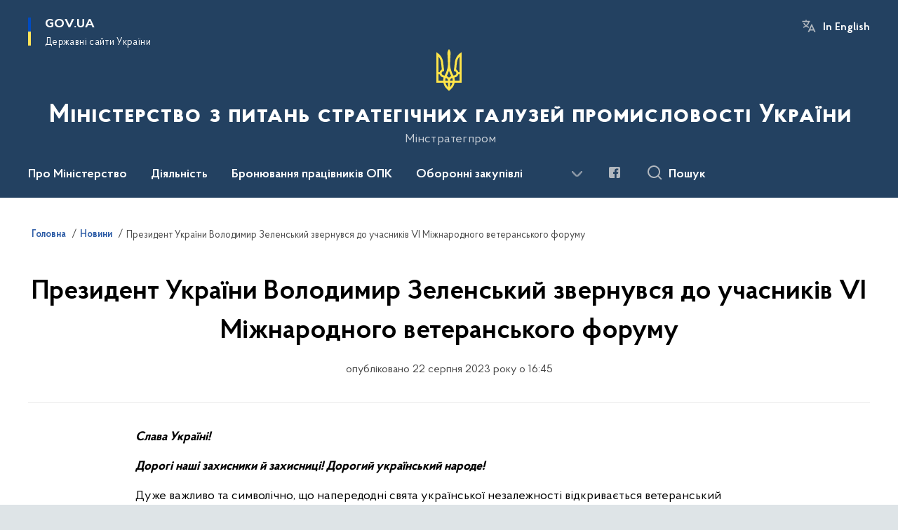

--- FILE ---
content_type: text/html; charset=UTF-8
request_url: https://mspu.gov.ua/news/prezydent-ukrainy-volodymyr-zelenskyi-zvernuvsia-do-uchasnykiv-vi-mizhnarodnoho-veteranskoho-forumu
body_size: 152917
content:

<!DOCTYPE html>
<html lang="uk">

<head>
    <link rel="canonical" href="https://mspu.gov.ua/news/prezydent-ukrainy-volodymyr-zelenskyi-zvernuvsia-do-uchasnykiv-vi-mizhnarodnoho-veteranskoho-forumu"/ nonce="6NoT5JnCAeJFDgpp00I1uwQtyJm96CUX">
    <meta charset="utf-8">
    <title>Президент України Володимир Зеленський звернувся до учасників VI Міжнародного ветеранського форуму | Міністерство з питань стратегічних галузей промисловості України </title>
    <!--meta info-->
    <meta name="viewport" content="width=device-width, initial-scale=1, shrink-to-fit=no, user-scalable=yes, maximum-scale=2.0">
    <meta name="author" content="Kitsoft">
    <meta name="description" content="Слава Україні!

Дорогі наші захисники й захисниці! Дорогий український народе!

Дуже важливо та символічно, що напередодні свята української незалежності відкривається ветеранський форум">
    <meta name="title" content="Президент України Володимир Зеленський звернувся до учасників VI Міжнародного ветеранського форуму">
    <meta name="keywords" content=""/>
    <!-- meta info-->
    
<meta property="og:url" content="https://mspu.gov.ua/news/prezydent-ukrainy-volodymyr-zelenskyi-zvernuvsia-do-uchasnykiv-vi-mizhnarodnoho-veteranskoho-forumu"/>
<meta property="og:title" content="Міністерство з питань стратегічних галузей промисловості України - Президент України Володимир Зеленський звернувся до учасників VI Міжнародного ветеранського форуму"/>
<meta property="og:description" content="Слава Україні!

Дорогі наші захисники й захисниці! Дорогий український народе!

Дуже важливо та символічно, що напередодні свята української незалежності відкривається ветеранський форум"/>
<meta property="og:image" content="https://mspu.gov.ua/storage/app/uploads/public/64e/4bc/295/64e4bc2952791236049505.jpeg">

<meta property="og:image:width" content="520" />
<meta property="og:image:height" content="315" />    <meta name="msapplication-TileColor" content="#ffffff">
<meta name="msapplication-TileImage" content="https://mspu.gov.ua/themes/odv/assets/images/favicon/ms-icon-144x144.png">
<meta name="theme-color" content="#ffffff">

<link rel="apple-touch-icon" sizes="57x57" href="https://mspu.gov.ua/themes/odv/assets/images/favicon/apple-icon-57x57.png"/ nonce="6NoT5JnCAeJFDgpp00I1uwQtyJm96CUX">
<link rel="apple-touch-icon" sizes="60x60" href="https://mspu.gov.ua/themes/odv/assets/images/favicon/apple-icon-60x60.png"/ nonce="6NoT5JnCAeJFDgpp00I1uwQtyJm96CUX">
<link rel="apple-touch-icon" sizes="72x72" href="https://mspu.gov.ua/themes/odv/assets/images/favicon/apple-icon-72x72.png"/ nonce="6NoT5JnCAeJFDgpp00I1uwQtyJm96CUX">
<link rel="apple-touch-icon" sizes="76x76" href="https://mspu.gov.ua/themes/odv/assets/images/favicon/apple-icon-76x76.png"/ nonce="6NoT5JnCAeJFDgpp00I1uwQtyJm96CUX">
<link rel="apple-touch-icon" sizes="114x114" href="https://mspu.gov.ua/themes/odv/assets/images/favicon/apple-icon-114x114.png"/ nonce="6NoT5JnCAeJFDgpp00I1uwQtyJm96CUX">
<link rel="apple-touch-icon" sizes="120x120" href="https://mspu.gov.ua/themes/odv/assets/images/favicon/apple-icon-120x120.png"/ nonce="6NoT5JnCAeJFDgpp00I1uwQtyJm96CUX">
<link rel="apple-touch-icon" sizes="144x144" href="https://mspu.gov.ua/themes/odv/assets/images/favicon/apple-icon-144x144.png"/ nonce="6NoT5JnCAeJFDgpp00I1uwQtyJm96CUX">
<link rel="apple-touch-icon" sizes="152x152" href="https://mspu.gov.ua/themes/odv/assets/images/favicon/apple-icon-152x152.png"/ nonce="6NoT5JnCAeJFDgpp00I1uwQtyJm96CUX">
<link rel="apple-touch-icon" sizes="180x180" href="https://mspu.gov.ua/themes/odv/assets/images/favicon/apple-icon-180x180.png"/ nonce="6NoT5JnCAeJFDgpp00I1uwQtyJm96CUX">
<link rel="icon" type="image/png" sizes="192x192" href="https://mspu.gov.ua/themes/odv/assets/images/favicon/android-icon-192x192.png"/ nonce="6NoT5JnCAeJFDgpp00I1uwQtyJm96CUX">
<link rel="icon" type="image/png" sizes="144x144" href="https://mspu.gov.ua/themes/odv/assets/images/favicon/android-icon-144x144.png"/ nonce="6NoT5JnCAeJFDgpp00I1uwQtyJm96CUX">
<link rel="icon" type="image/png" sizes="96x96" href="https://mspu.gov.ua/themes/odv/assets/images/favicon/android-icon-96x96.png"/ nonce="6NoT5JnCAeJFDgpp00I1uwQtyJm96CUX">
<link rel="icon" type="image/png" sizes="72x72" href="https://mspu.gov.ua/themes/odv/assets/images/favicon/android-icon-72x72.png"/ nonce="6NoT5JnCAeJFDgpp00I1uwQtyJm96CUX">
<link rel="icon" type="image/png" sizes="48x48" href="https://mspu.gov.ua/themes/odv/assets/images/favicon/android-icon-48x48.png"/ nonce="6NoT5JnCAeJFDgpp00I1uwQtyJm96CUX">
<link rel="icon" type="image/png" sizes="36x36" href="https://mspu.gov.ua/themes/odv/assets/images/favicon/android-icon-36x36.png"/ nonce="6NoT5JnCAeJFDgpp00I1uwQtyJm96CUX">
<link rel="icon" type="image/png" sizes="32x32" href="https://mspu.gov.ua/themes/odv/assets/images/favicon/favicon-32x32.png"/ nonce="6NoT5JnCAeJFDgpp00I1uwQtyJm96CUX">
<link rel="icon" type="image/png" sizes="96x96" href="https://mspu.gov.ua/themes/odv/assets/images/favicon/favicon-96x96.png"/ nonce="6NoT5JnCAeJFDgpp00I1uwQtyJm96CUX">
<link rel="icon" type="image/png" sizes="16x16" href="https://mspu.gov.ua/themes/odv/assets/images/favicon/favicon-16x16.png"/ nonce="6NoT5JnCAeJFDgpp00I1uwQtyJm96CUX">
<link rel="manifest" href="https://mspu.gov.ua/themes/odv/assets/images/favicon/manifest.json"/ nonce="6NoT5JnCAeJFDgpp00I1uwQtyJm96CUX">
        <link rel="stylesheet" type="text/css"
          href="https://cdnjs.cloudflare.com/ajax/libs/material-design-iconic-font/2.2.0/css/material-design-iconic-font.min.css"/ nonce="6NoT5JnCAeJFDgpp00I1uwQtyJm96CUX">
    <link rel="stylesheet" type="text/css" href="https://mspu.gov.ua/combine/a87a0b4c319ad2c5116acf7479fdfedd-1766565248"/ nonce="6NoT5JnCAeJFDgpp00I1uwQtyJm96CUX">

        		<!-- Global site tag (gtag.js) - Google Analytics -->
		<script async src="https://www.googletagmanager.com/gtag/js?id=G-92CWBLGDSE" nonce="6NoT5JnCAeJFDgpp00I1uwQtyJm96CUX"></script>
		<script nonce="6NoT5JnCAeJFDgpp00I1uwQtyJm96CUX">
            window.dataLayer = window.dataLayer || [];
            function gtag(){dataLayer.push(arguments);}
                        gtag('js', new Date());
            gtag('config', 'G-92CWBLGDSE', {
				cookie_flags: 'max-age=7200;secure;samesite=none'
			});
		</script>
    
    <script nonce="6NoT5JnCAeJFDgpp00I1uwQtyJm96CUX">
window.multiLang = {
    allPages: {
        postsName: `Новини`,
        eventsName: `Події`,
        mediagalleriesName: `Медіагалереї`,
        meetingsText: `Засідання`,
        servicesText: `Послуги`,
        pagesText: `Сторінки`,
        moreByThemeText: `Більше за темою`,
        foundResultText: `Знайдено`,
        notFoundText: `Нічого не знайдено`,
        notFoundTextVehicles: `Не знайдено жодного транспортного засобу, спробуйте ще раз або перевірте правильність введених даних`,
        notFoundTextTerrorists: `Не знайдено жодного терориста, спробуйте ще раз або перевірте правильність введених даних`,
        notFoundTextDisappeared: `Не знайдено жодного зниклого громадянина, спробуйте ще раз або перевірте правильність введених даних`,
        notFoundTextDisappearedOOS: `Не знайдено жодної зниклої особи, спробуйте ще раз або перевірте правильність введених даних`,
        loadMoreText: `Завантажуємо ще`,
        loadMoreHintText: `Прокрутіть, щоб завантажити ще`,
        exeptionText: `Щось пішло не так`,
        shortRequest: `Закороткий пошуковий запит`,
        periodText: `За період`,
        authorNameText: `Автор`,
        docName: `від`,
        chosenCategoryText: `Розпорядження`,
        requestSearchText: `Ви шукали`,
        changeVisionText: `Налаштування доступності`,
        changeVisionNormalText: `Стандартна версія`,
        chooseDateText: `Виберіть дату`,
        validateFormFile: `Прикріпіть файл`,
        yearText: `року`,
        chosenNothingWasFound: `За вашим пошуковим запитом нічого не знайдено: `,
        noNewEvents: `Поки що, запланованих подій на майбутнє більше немає`,
        noNewEventsDescription: `Завітайте пізніше, можливо, наші менеджери як раз працюють над додаванням нових подій.`,
        eventsAreCompleted: `Події завершено`,
        singleEventAreCompleted: `завершено`,
        choicesLoading: `Завантажуємо...`,
        choicesNoResults: `Нічого не знайдено`,
        choicesNoChoices: `Вибору немає`,
        noSiteKeyForReCaptcha: `Відсутній параметр для reCaptcha, відправка форми неможлива`,
        noContent: `Інформація відсутня`,
        totalItemsText: `Всього`,
        downloadFile: `Завантажити`,
        viewFile: `Переглянути`,
        verifSingleElText: `перевірка`,
        verifTwoElText: `перевірки`,
        verifManyText: `перевірок`,
        document: `Документ`,
        hoursAgo: `година тому|години тому|годин тому`,
        documentsText: `документ|документи|документів`,
        documentNum: `Реєстраційний номер`,
        documentDate: `Дата створення, надходження документа`,
        docType: `Назва, вид документа`,
        documentName: `Джерело інформації (автор, відповідальний підрозділ)`,
        documentExcerpt: `Галузь, ключові слова`,
        zoomInText: `Збільшити масштаб`,
        zoomOutText: `Зменшити масштаб`,
        fullscreenText: `Повний екран`,
        mapText: `Інтерактивна мапа`,
        loadingText: `Завантажуємо...`,
        noChoicesText: `Вибору немає`,
        downloadOriginalImage: `Завантажити оригінальне зображення`,
        closeEsc: `Закрити (ESC)`,
        slideTitle: `Слайд`,
        slideFrom: `з`
    },
    search: {
        personsText: `Персони`,
        newsText: `Новини`,
        actsText: `НПА`,
        eventsText: `Анонси`,
        pagesText: `Сторінки`,
        mediagalleriesText: `Медіагалереї`,
        ariaMaterialTypeFilter: `Відфільтрувати за типом матеріалу`,
        materials: `матеріал|матеріали|матеріалів`,
        materialNotFound: `За вашим запитом не знайдено матеріалів`,
        materialFounded: `За вашим запитом знайдено`,
        materialsText: `матеріалів`,
        leftSidebarText: `За типом матеріалу`,
        requestPeriodTextFrom: `з`,
        requestPeriodTextTo: ` по`,
        requestFoundedText: `Знайдено`,
        requestTypeDoc: `документи`,
        itemsAmountString_1: `матеріал`,
        itemsAmountString_2: `матеріала`,
        bySearchKey: `за запитом`,
        searchMessage: `Заповніть поле ( мінімум 3 символи )`,
    },
    coordination: {
        notFoundText: "Нічого не знайдено",
        exeptionText: "Щось пішло не так",
        allEvents: "Події за весь період",
    },
    timeLine: {
        allTypesname: `Усі типи`,
        projectsName: `Проекти`,
        actsName: `Документи`,
        pagesName: `Сторінка`,
        eventComplete: `Подія завершена`,
        firstPeriodLoadInterval: `З - по`,
        toTest: `До`,
        fromTest: `Дата з`,
        todayText: `Сьогодні`,
        weekText: `За останній тиждень`,
        monthText: `За останній місяць`,
        errMsgDay: `День початку має бути меншим`,
        errMsgMounth: `Місяць початку має бути меншим`,
        errMsgYear: `Рік початку має бути меншим`,
    },
    all: {
        changeVisionText: "Людям із порушенням зору",
        changeVisionNormalText: "Стандартна версія"
    }
}
// console.log(window.multiLang);

</script>
</head>
<body>
    <a href="#mainContent" tabindex="0" class="link-skip">
        Перейти до основного вмісту
        <span class="link-skip-icon" aria-hidden="true"></span>
    </a>
    
    <div class="wrapper">
        <!-- Header -->
        <header class="header" id="layout-header">
            
<!-- Nav -->
<div class="header-bg">
    <div class="row justify-content-between">

        <div class="d-block d-lg-none navbar-fixed-top" data-spy="affix" data-offset-top="157">
            <div class="menu-for-small-devices d-block d-lg-none" id="menuSm">
                <div class="header-top">
                    <button class="header-menu-close closeMenuSm" aria-label="Закрити меню навігації"></button>
                    <div class="ml-auto">
                                                <button class="multi-language"
                onclick="$(this).request('onSwitchLocale', {data: {locale: 'en', url: '/'}}); return false;">In English</button>
                        </div>
                </div>
                <div class="menu-sm-wrap-for-scroll">
                    <div class="menu-container">
                        <nav class="menu" aria-label="Головне меню">
                        <a href="javascript:void(0);"
           class="js-menu-link showSubmenu"
            role="button" aria-haspopup="true" aria-expanded="false"         >
            Про Міністерство
        </a>
        <div class="submenu">
            <div id="submenu-1">
                <div class="header-top d-flex d-lg-none">
                    <div class="title backMenu" role="button" tabindex="0" aria-label="Закрити підменю">
                        Про Міністерство
                    </div>
                    <div class="header-menu-close closeMenuSm" role="button" tabindex="0" aria-label="Закрити меню навігації"></div>
                </div>
                <div class="submenu-container d-block d-lg-none">
                                                                                <a href="/pro-ministerstvo/misiya-ta-povnovazhennya"
                       class="submenu_child d-block"
                       target="_blank">
                    Місія та повноваження
                    </a>
                                                                                <a href="/persons"
                       class="submenu_child d-block"
                       >
                    Керівництво
                    </a>
                                                                                <a href="/pro-ministerstvo/simvolika-ministerstva"
                       class="submenu_child d-block"
                       >
                    Символіка Міністерства
                    </a>
                                                                                                                        <a href="/pro-ministerstvo/struktura-ministerstva"
                       class="submenu_child d-block"
                       >
                    Структура Міністерства
                    </a>
                                                                                <a href="/pro-ministerstvo/kolegiya-ministerstva"
                       class="submenu_child d-block"
                       >
                    Колегія Міністерства
                    </a>
                                                                                <a href="/pro-ministerstvo/planuvannya-ta-zvitnist"
                       class="submenu_child d-block"
                       >
                    Планування та звітність
                    </a>
                                                                                                                        <a href="/pro-ministerstvo/byudzhet-ministerstva"
                       class="submenu_child d-block"
                       >
                    Бюджет Міністерства
                    </a>
                                                                                <a href="/pro-ministerstvo/ogoloshennya"
                       class="submenu_child d-block"
                       >
                    Оголошення
                    </a>
                                                                                <a href="/pro-ministerstvo/kontakti"
                       class="submenu_child d-block"
                       >
                    Контакти
                    </a>
                                                                            </div>
            </div>
            <div class="row d-none d-lg-flex">
                                <div class="col-md-4">
                                                            <a href="/pro-ministerstvo/misiya-ta-povnovazhennya"
                       class="submenu_child d-block"
                       target="_blank">
                    Місія та повноваження
                    </a>
                                                                                <a href="/persons"
                       class="submenu_child d-block"
                       >
                    Керівництво
                    </a>
                                                                                <a href="/pro-ministerstvo/simvolika-ministerstva"
                       class="submenu_child d-block"
                       >
                    Символіка Міністерства
                    </a>
                                                        </div>
                                <div class="col-md-4">
                                                            <a href="/pro-ministerstvo/struktura-ministerstva"
                       class="submenu_child d-block"
                       >
                    Структура Міністерства
                    </a>
                                                                                <a href="/pro-ministerstvo/kolegiya-ministerstva"
                       class="submenu_child d-block"
                       >
                    Колегія Міністерства
                    </a>
                                                                                <a href="/pro-ministerstvo/planuvannya-ta-zvitnist"
                       class="submenu_child d-block"
                       >
                    Планування та звітність
                    </a>
                                                        </div>
                                <div class="col-md-4">
                                                            <a href="/pro-ministerstvo/byudzhet-ministerstva"
                       class="submenu_child d-block"
                       >
                    Бюджет Міністерства
                    </a>
                                                                                <a href="/pro-ministerstvo/ogoloshennya"
                       class="submenu_child d-block"
                       >
                    Оголошення
                    </a>
                                                                                <a href="/pro-ministerstvo/kontakti"
                       class="submenu_child d-block"
                       >
                    Контакти
                    </a>
                                                        </div>
                            </div>
        </div>
                                <a href="javascript:void(0);"
           class="js-menu-link showSubmenu"
            role="button" aria-haspopup="true" aria-expanded="false"         >
            Діяльність
        </a>
        <div class="submenu">
            <div id="submenu-2">
                <div class="header-top d-flex d-lg-none">
                    <div class="title backMenu" role="button" tabindex="0" aria-label="Закрити підменю">
                        Діяльність
                    </div>
                    <div class="header-menu-close closeMenuSm" role="button" tabindex="0" aria-label="Закрити меню навігації"></div>
                </div>
                <div class="submenu-container d-block d-lg-none">
                                                                                <a href="/diyalnist/derzhavni-holdingi"
                       class="submenu_child d-block"
                       >
                    Промислова політика
                    </a>
                                                                                <a href="/diyalnist/mizhnarodna-spivpracya"
                       class="submenu_child d-block"
                       >
                    Міжнародна співпраця
                    </a>
                                                                                <a href="/diyalnist/vystavkova-diialnist"
                       class="submenu_child d-block"
                       >
                    Виставкова діяльність
                    </a>
                                                                                                                                                                <a href="/diyalnist/investytsiina-diialnist"
                       class="submenu_child d-block"
                       >
                    Інвестиційна діяльність
                    </a>
                                                                                                                        <a href="/diyalnist/zapobigannya-korupciyi"
                       class="submenu_child d-block"
                       >
                    Запобігання корупції
                    </a>
                                                                                <a href="/diyalnist/genderna-polityka"
                       class="submenu_child d-block"
                       >
                    Ґендерна політика
                    </a>
                                                                                <a href="/diyalnist/publichni-zakupivli"
                       class="submenu_child d-block"
                       >
                    Публічні закупівлі
                    </a>
                                                                                                                        <a href="/diyalnist/vnutrishnij-audit"
                       class="submenu_child d-block"
                       >
                    Внутрішній аудит
                    </a>
                                                                                <a href="/diyalnist/oboronni-zakupivli"
                       class="submenu_child d-block"
                       >
                    Оборонні закупівлі
                    </a>
                                                                                                                        <a href="/diyalnist/zaliznyi-polihon"
                       class="submenu_child d-block"
                       >
                    Залізний полігон
                    </a>
                                                                                                                    </div>
            </div>
            <div class="row d-none d-lg-flex">
                                <div class="col-md-4">
                                                            <a href="/diyalnist/derzhavni-holdingi"
                       class="submenu_child d-block"
                       >
                    Промислова політика
                    </a>
                                                                                <a href="/diyalnist/mizhnarodna-spivpracya"
                       class="submenu_child d-block"
                       >
                    Міжнародна співпраця
                    </a>
                                                                                <a href="/diyalnist/vystavkova-diialnist"
                       class="submenu_child d-block"
                       >
                    Виставкова діяльність
                    </a>
                                                        </div>
                                <div class="col-md-4">
                                                                                                    <a href="/diyalnist/investytsiina-diialnist"
                       class="submenu_child d-block"
                       >
                    Інвестиційна діяльність
                    </a>
                                                                                                                        <a href="/diyalnist/zapobigannya-korupciyi"
                       class="submenu_child d-block"
                       >
                    Запобігання корупції
                    </a>
                                                                                <a href="/diyalnist/genderna-polityka"
                       class="submenu_child d-block"
                       >
                    Ґендерна політика
                    </a>
                                                                                <a href="/diyalnist/publichni-zakupivli"
                       class="submenu_child d-block"
                       >
                    Публічні закупівлі
                    </a>
                                                        </div>
                                <div class="col-md-4">
                                                            <a href="/diyalnist/vnutrishnij-audit"
                       class="submenu_child d-block"
                       >
                    Внутрішній аудит
                    </a>
                                                                                <a href="/diyalnist/oboronni-zakupivli"
                       class="submenu_child d-block"
                       >
                    Оборонні закупівлі
                    </a>
                                                                                                                        <a href="/diyalnist/zaliznyi-polihon"
                       class="submenu_child d-block"
                       >
                    Залізний полігон
                    </a>
                                                                                                </div>
                            </div>
        </div>
                                    <a class="js-menu-link" href="/broniuvannia-pratsivnykiv-opk-roziasnennia"
                                          >Бронювання працівників ОПК</a>
                                    <a class="js-menu-link" href="/diyalnist/oboronni-zakupivli"
                                          >Оборонні закупівлі</a>
                                <a href="javascript:void(0);"
           class="js-menu-link showSubmenu"
            role="button" aria-haspopup="true" aria-expanded="false"         >
            Кадрова політика
        </a>
        <div class="submenu">
            <div id="submenu-5">
                <div class="header-top d-flex d-lg-none">
                    <div class="title backMenu" role="button" tabindex="0" aria-label="Закрити підменю">
                        Кадрова політика
                    </div>
                    <div class="header-menu-close closeMenuSm" role="button" tabindex="0" aria-label="Закрити меню навігації"></div>
                </div>
                <div class="submenu-container d-block d-lg-none">
                                                                                <a href="/kadrova-politika/dobir-personalu"
                       class="submenu_child d-block"
                       >
                    Апарат Міністерства
                    </a>
                                                                                <a href="/kadrova-politika/pidvidomchi-pidpriyemstva-ustanovi-organizaciyi"
                       class="submenu_child d-block"
                       >
                    Підвідомчі підприємства, установи, організації
                    </a>
                                                                                                                        <a href="https://mspu.gov.ua/kadrova-politika/sluzhbovij-rozporyadok"
                       class="submenu_child d-block"
                       >
                    Службовий розпорядок
                    </a>
                                                                                <a href="/kadrova-politika/ochishchennya-vladi"
                       class="submenu_child d-block"
                       >
                    Очищення влади
                    </a>
                                                                                <a href="/kadrova-politika/normativno-pravovi-akti-dovidkova-informaciya"
                       class="submenu_child d-block"
                       >
                    Нормативно-правові акти, довідкова інформація
                    </a>
                                                                            </div>
            </div>
            <div class="row d-none d-lg-flex">
                                <div class="col-md-4">
                                                            <a href="/kadrova-politika/dobir-personalu"
                       class="submenu_child d-block"
                       >
                    Апарат Міністерства
                    </a>
                                                                                <a href="/kadrova-politika/pidvidomchi-pidpriyemstva-ustanovi-organizaciyi"
                       class="submenu_child d-block"
                       >
                    Підвідомчі підприємства, установи, організації
                    </a>
                                                        </div>
                                <div class="col-md-4">
                                                            <a href="https://mspu.gov.ua/kadrova-politika/sluzhbovij-rozporyadok"
                       class="submenu_child d-block"
                       >
                    Службовий розпорядок
                    </a>
                                                                                <a href="/kadrova-politika/ochishchennya-vladi"
                       class="submenu_child d-block"
                       >
                    Очищення влади
                    </a>
                                                                                <a href="/kadrova-politika/normativno-pravovi-akti-dovidkova-informaciya"
                       class="submenu_child d-block"
                       >
                    Нормативно-правові акти, довідкова інформація
                    </a>
                                                        </div>
                            </div>
        </div>
                                    <a class="js-menu-link" href="/zakonodavcha-baza"
                                          >Законодавча база</a>
                                <a href="javascript:void(0);"
           class="js-menu-link showSubmenu"
            role="button" aria-haspopup="true" aria-expanded="false"         >
            Пресцентр
        </a>
        <div class="submenu">
            <div id="submenu-7">
                <div class="header-top d-flex d-lg-none">
                    <div class="title backMenu" role="button" tabindex="0" aria-label="Закрити підменю">
                        Пресцентр
                    </div>
                    <div class="header-menu-close closeMenuSm" role="button" tabindex="0" aria-label="Закрити меню навігації"></div>
                </div>
                <div class="submenu-container d-block d-lg-none">
                                                                                <a href="/timeline?&type=posts"
                       class="submenu_child d-block"
                       >
                    Новини
                    </a>
                                                                                <a href="/timeline?&type=events"
                       class="submenu_child d-block"
                       >
                    Анонси
                    </a>
                                                                                                                        <a href="/galleries"
                       class="submenu_child d-block"
                       >
                    Медіагалерея
                    </a>
                                                                                <a href="/prescentr/zmi-pro-nas"
                       class="submenu_child d-block"
                       >
                    ЗМІ про нас
                    </a>
                                                                                                                        <a href="/prescentr/kontakti-pressluzhbi"
                       class="submenu_child d-block"
                       >
                    Контакти пресслужби
                    </a>
                                                                            </div>
            </div>
            <div class="row d-none d-lg-flex">
                                <div class="col-md-4">
                                                            <a href="/timeline?&type=posts"
                       class="submenu_child d-block"
                       >
                    Новини
                    </a>
                                                                                <a href="/timeline?&type=events"
                       class="submenu_child d-block"
                       >
                    Анонси
                    </a>
                                                        </div>
                                <div class="col-md-4">
                                                            <a href="/galleries"
                       class="submenu_child d-block"
                       >
                    Медіагалерея
                    </a>
                                                                                <a href="/prescentr/zmi-pro-nas"
                       class="submenu_child d-block"
                       >
                    ЗМІ про нас
                    </a>
                                                        </div>
                                <div class="col-md-4">
                                                            <a href="/prescentr/kontakti-pressluzhbi"
                       class="submenu_child d-block"
                       >
                    Контакти пресслужби
                    </a>
                                                        </div>
                            </div>
        </div>
                                <a href="javascript:void(0);"
           class="js-menu-link showSubmenu"
            role="button" aria-haspopup="true" aria-expanded="false"         >
            Для громадськості
        </a>
        <div class="submenu">
            <div id="submenu-8">
                <div class="header-top d-flex d-lg-none">
                    <div class="title backMenu" role="button" tabindex="0" aria-label="Закрити підменю">
                        Для громадськості
                    </div>
                    <div class="header-menu-close closeMenuSm" role="button" tabindex="0" aria-label="Закрити меню навігації"></div>
                </div>
                <div class="submenu-container d-block d-lg-none">
                                                                                <a href="/dlya-gromadskosti/sistema-obliku-publichnoyi-informaciyi"
                       class="submenu_child d-block"
                       >
                    Система обліку публічної інформації
                    </a>
                                                                                <a href="/dlya-gromadskosti/dostup-do-publichnoyi-informaciyi"
                       class="submenu_child d-block"
                       >
                    Доступ до публічної інформації
                    </a>
                                                                                <a href="/dlya-gromadskosti/osobistij-prijom"
                       class="submenu_child d-block"
                       >
                    Особистий прийом
                    </a>
                                                                                <a href="/dlya-gromadskosti/zvernennya-gromadyan"
                       class="submenu_child d-block"
                       >
                    Звернення громадян
                    </a>
                                                                                                                        <a href="/dlya-gromadskosti/podati-zapit-na-informaciyu"
                       class="submenu_child d-block"
                       >
                    Подати запит на інформацію
                    </a>
                                                                                <a href="/dlya-gromadskosti/elektronne-zvernennia"
                       class="submenu_child d-block"
                       >
                    Електронне звернення
                    </a>
                                                                                <a href="/dlya-gromadskosti/konsultaciyi-z-gromadskistyu"
                       class="submenu_child d-block"
                       >
                    Консультації з громадськістю
                    </a>
                                                                                <a href="/dlya-gromadskosti/mehanizmi-ta-proceduri-ministerstva"
                       class="submenu_child d-block"
                       >
                    Механізми та процедури Міністерства
                    </a>
                                                                                                                        <a href="https://www.kmu.gov.ua/uryadova-garyacha-liniya-1545"
                       class="submenu_child d-block"
                       target="_blank">
                    Урядова гаряча лінія 1545
                    </a>
                                                                                <a href="/dlya-gromadskosti/bezoplatna-pervinna-pravova-dopomoga"
                       class="submenu_child d-block"
                       >
                    Безоплатна первинна правова допомога
                    </a>
                                                                                <a href="/dlya-gromadskosti/gromadska-rada"
                       class="submenu_child d-block"
                       >
                    Громадська рада
                    </a>
                                                                                <a href="/dlya-gromadskosti/zviti-pro-nadanu-informaciyu"
                       class="submenu_child d-block"
                       >
                    Звіти про надану інформацію
                    </a>
                                                                            </div>
            </div>
            <div class="row d-none d-lg-flex">
                                <div class="col-md-4">
                                                            <a href="/dlya-gromadskosti/sistema-obliku-publichnoyi-informaciyi"
                       class="submenu_child d-block"
                       >
                    Система обліку публічної інформації
                    </a>
                                                                                <a href="/dlya-gromadskosti/dostup-do-publichnoyi-informaciyi"
                       class="submenu_child d-block"
                       >
                    Доступ до публічної інформації
                    </a>
                                                                                <a href="/dlya-gromadskosti/osobistij-prijom"
                       class="submenu_child d-block"
                       >
                    Особистий прийом
                    </a>
                                                                                <a href="/dlya-gromadskosti/zvernennya-gromadyan"
                       class="submenu_child d-block"
                       >
                    Звернення громадян
                    </a>
                                                        </div>
                                <div class="col-md-4">
                                                            <a href="/dlya-gromadskosti/podati-zapit-na-informaciyu"
                       class="submenu_child d-block"
                       >
                    Подати запит на інформацію
                    </a>
                                                                                <a href="/dlya-gromadskosti/elektronne-zvernennia"
                       class="submenu_child d-block"
                       >
                    Електронне звернення
                    </a>
                                                                                <a href="/dlya-gromadskosti/konsultaciyi-z-gromadskistyu"
                       class="submenu_child d-block"
                       >
                    Консультації з громадськістю
                    </a>
                                                                                <a href="/dlya-gromadskosti/mehanizmi-ta-proceduri-ministerstva"
                       class="submenu_child d-block"
                       >
                    Механізми та процедури Міністерства
                    </a>
                                                        </div>
                                <div class="col-md-4">
                                                            <a href="https://www.kmu.gov.ua/uryadova-garyacha-liniya-1545"
                       class="submenu_child d-block"
                       target="_blank">
                    Урядова гаряча лінія 1545
                    </a>
                                                                                <a href="/dlya-gromadskosti/bezoplatna-pervinna-pravova-dopomoga"
                       class="submenu_child d-block"
                       >
                    Безоплатна первинна правова допомога
                    </a>
                                                                                <a href="/dlya-gromadskosti/gromadska-rada"
                       class="submenu_child d-block"
                       >
                    Громадська рада
                    </a>
                                                                                <a href="/dlya-gromadskosti/zviti-pro-nadanu-informaciyu"
                       class="submenu_child d-block"
                       >
                    Звіти про надану інформацію
                    </a>
                                                        </div>
                            </div>
        </div>
            </nav>                    </div>

                    <div class="header-services">
                                                
                        <div class="header-services-item">
                            
    <div class="socials" aria-label="Соціальні мережі">
                                                                        <a href="https://www.facebook.com/106182731313244"
               target="_blank"
               aria-label="Сторінка у Facebook (відкриває нове вікно)"
               rel="nofollow noopener noreferrer"
               class="socials-link socials-link-facebook-square">
            </a>
            </div>
                        </div>
                        <div class="header-services-item">
                            
                        </div>
                        <div class="mt-5">
                            <button class="main-logo"
                                    data-bs-toggle="modal"
                                    data-bs-target="#govModal"
                                    aria-haspopup="true"
                                    aria-expanded="false">
                                <span class="icon"></span>
                                <span class="main-logo_text">
                                <span>gov.ua</span>
                                    <span class="light">Державні сайти України</span>
                                </span>
                            </button>
                        </div>
                    </div>
                </div>
            </div>
            <div class="header-top">
                <button class="header-menu-icon" id="shomMenuSm" aria-label="Показати меню навігації">
                    <span class="visually-hidden">Меню</span>
                </button>
                <button class="header-search-btn js-search-toggle" aria-haspopup="true" aria-expanded="false">
                    Пошук
                </button>
            </div>
        </div>
        <div class="col-md-3 d-none d-lg-block">
            <button class="main-logo"
                    data-bs-toggle="modal"
                    data-bs-target="#govModal"
                    aria-haspopup="true">
                <span class="icon"></span>
                <span class="main-logo_text">
                    <span>GOV.UA</span>
                    <span class="light">Державні сайти України</span>
                </span>
            </button>
        </div>
        <div class="col-md-3 d-none d-lg-flex">
            <div class="ml-auto d-flex flex-column align-items-end" role="navigation" aria-label="Налаштування мови та доступності">

                
                                        <button class="multi-language"
                onclick="$(this).request('onSwitchLocale', {data: {locale: 'en', url: '/'}}); return false;">In English</button>
    
                            </div>
        </div>
        <div class="col-md-12 text-center">
            <a href="/" class="main-title" aria-label="На головну сторінку">
                <div class="icon"
                                          style="background-image: url('https://mspu.gov.ua/storage/app/sites/17/Logo/img-coat-of-arms.svg')"
                     >
                </div>
                                    <div class="main-title-text">Міністерство з питань стратегічних галузей промисловості України</div>
                                <div class="light">
                    Мінстратегпром
                </div>
            </a>
        </div>
        <div class="col-md-12">

            <div class="menu-container mt-2">

                <div class="d-none d-lg-block">
                    <div id="menuDesktop" class="menu-desktop row">
                        <div class="menu-desktop-wrap">
                                    <nav class="menu" aria-label="Головне меню">
                        <a href="javascript:void(0);"
           class="js-menu-link showSubmenu"
            role="button" aria-haspopup="true" aria-expanded="false"         >
            Про Міністерство
        </a>
        <div class="submenu">
            <div id="submenu-1">
                <div class="header-top d-flex d-lg-none">
                    <div class="title backMenu" role="button" tabindex="0" aria-label="Закрити підменю">
                        Про Міністерство
                    </div>
                    <div class="header-menu-close closeMenuSm" role="button" tabindex="0" aria-label="Закрити меню навігації"></div>
                </div>
                <div class="submenu-container d-block d-lg-none">
                                                                                <a href="/pro-ministerstvo/misiya-ta-povnovazhennya"
                       class="submenu_child d-block"
                       target="_blank">
                    Місія та повноваження
                    </a>
                                                                                <a href="/persons"
                       class="submenu_child d-block"
                       >
                    Керівництво
                    </a>
                                                                                <a href="/pro-ministerstvo/simvolika-ministerstva"
                       class="submenu_child d-block"
                       >
                    Символіка Міністерства
                    </a>
                                                                                                                        <a href="/pro-ministerstvo/struktura-ministerstva"
                       class="submenu_child d-block"
                       >
                    Структура Міністерства
                    </a>
                                                                                <a href="/pro-ministerstvo/kolegiya-ministerstva"
                       class="submenu_child d-block"
                       >
                    Колегія Міністерства
                    </a>
                                                                                <a href="/pro-ministerstvo/planuvannya-ta-zvitnist"
                       class="submenu_child d-block"
                       >
                    Планування та звітність
                    </a>
                                                                                                                        <a href="/pro-ministerstvo/byudzhet-ministerstva"
                       class="submenu_child d-block"
                       >
                    Бюджет Міністерства
                    </a>
                                                                                <a href="/pro-ministerstvo/ogoloshennya"
                       class="submenu_child d-block"
                       >
                    Оголошення
                    </a>
                                                                                <a href="/pro-ministerstvo/kontakti"
                       class="submenu_child d-block"
                       >
                    Контакти
                    </a>
                                                                            </div>
            </div>
            <div class="row d-none d-lg-flex">
                                <div class="col-md-4">
                                                            <a href="/pro-ministerstvo/misiya-ta-povnovazhennya"
                       class="submenu_child d-block"
                       target="_blank">
                    Місія та повноваження
                    </a>
                                                                                <a href="/persons"
                       class="submenu_child d-block"
                       >
                    Керівництво
                    </a>
                                                                                <a href="/pro-ministerstvo/simvolika-ministerstva"
                       class="submenu_child d-block"
                       >
                    Символіка Міністерства
                    </a>
                                                        </div>
                                <div class="col-md-4">
                                                            <a href="/pro-ministerstvo/struktura-ministerstva"
                       class="submenu_child d-block"
                       >
                    Структура Міністерства
                    </a>
                                                                                <a href="/pro-ministerstvo/kolegiya-ministerstva"
                       class="submenu_child d-block"
                       >
                    Колегія Міністерства
                    </a>
                                                                                <a href="/pro-ministerstvo/planuvannya-ta-zvitnist"
                       class="submenu_child d-block"
                       >
                    Планування та звітність
                    </a>
                                                        </div>
                                <div class="col-md-4">
                                                            <a href="/pro-ministerstvo/byudzhet-ministerstva"
                       class="submenu_child d-block"
                       >
                    Бюджет Міністерства
                    </a>
                                                                                <a href="/pro-ministerstvo/ogoloshennya"
                       class="submenu_child d-block"
                       >
                    Оголошення
                    </a>
                                                                                <a href="/pro-ministerstvo/kontakti"
                       class="submenu_child d-block"
                       >
                    Контакти
                    </a>
                                                        </div>
                            </div>
        </div>
                                <a href="javascript:void(0);"
           class="js-menu-link showSubmenu"
            role="button" aria-haspopup="true" aria-expanded="false"         >
            Діяльність
        </a>
        <div class="submenu">
            <div id="submenu-2">
                <div class="header-top d-flex d-lg-none">
                    <div class="title backMenu" role="button" tabindex="0" aria-label="Закрити підменю">
                        Діяльність
                    </div>
                    <div class="header-menu-close closeMenuSm" role="button" tabindex="0" aria-label="Закрити меню навігації"></div>
                </div>
                <div class="submenu-container d-block d-lg-none">
                                                                                <a href="/diyalnist/derzhavni-holdingi"
                       class="submenu_child d-block"
                       >
                    Промислова політика
                    </a>
                                                                                <a href="/diyalnist/mizhnarodna-spivpracya"
                       class="submenu_child d-block"
                       >
                    Міжнародна співпраця
                    </a>
                                                                                <a href="/diyalnist/vystavkova-diialnist"
                       class="submenu_child d-block"
                       >
                    Виставкова діяльність
                    </a>
                                                                                                                                                                <a href="/diyalnist/investytsiina-diialnist"
                       class="submenu_child d-block"
                       >
                    Інвестиційна діяльність
                    </a>
                                                                                                                        <a href="/diyalnist/zapobigannya-korupciyi"
                       class="submenu_child d-block"
                       >
                    Запобігання корупції
                    </a>
                                                                                <a href="/diyalnist/genderna-polityka"
                       class="submenu_child d-block"
                       >
                    Ґендерна політика
                    </a>
                                                                                <a href="/diyalnist/publichni-zakupivli"
                       class="submenu_child d-block"
                       >
                    Публічні закупівлі
                    </a>
                                                                                                                        <a href="/diyalnist/vnutrishnij-audit"
                       class="submenu_child d-block"
                       >
                    Внутрішній аудит
                    </a>
                                                                                <a href="/diyalnist/oboronni-zakupivli"
                       class="submenu_child d-block"
                       >
                    Оборонні закупівлі
                    </a>
                                                                                                                        <a href="/diyalnist/zaliznyi-polihon"
                       class="submenu_child d-block"
                       >
                    Залізний полігон
                    </a>
                                                                                                                    </div>
            </div>
            <div class="row d-none d-lg-flex">
                                <div class="col-md-4">
                                                            <a href="/diyalnist/derzhavni-holdingi"
                       class="submenu_child d-block"
                       >
                    Промислова політика
                    </a>
                                                                                <a href="/diyalnist/mizhnarodna-spivpracya"
                       class="submenu_child d-block"
                       >
                    Міжнародна співпраця
                    </a>
                                                                                <a href="/diyalnist/vystavkova-diialnist"
                       class="submenu_child d-block"
                       >
                    Виставкова діяльність
                    </a>
                                                        </div>
                                <div class="col-md-4">
                                                                                                    <a href="/diyalnist/investytsiina-diialnist"
                       class="submenu_child d-block"
                       >
                    Інвестиційна діяльність
                    </a>
                                                                                                                        <a href="/diyalnist/zapobigannya-korupciyi"
                       class="submenu_child d-block"
                       >
                    Запобігання корупції
                    </a>
                                                                                <a href="/diyalnist/genderna-polityka"
                       class="submenu_child d-block"
                       >
                    Ґендерна політика
                    </a>
                                                                                <a href="/diyalnist/publichni-zakupivli"
                       class="submenu_child d-block"
                       >
                    Публічні закупівлі
                    </a>
                                                        </div>
                                <div class="col-md-4">
                                                            <a href="/diyalnist/vnutrishnij-audit"
                       class="submenu_child d-block"
                       >
                    Внутрішній аудит
                    </a>
                                                                                <a href="/diyalnist/oboronni-zakupivli"
                       class="submenu_child d-block"
                       >
                    Оборонні закупівлі
                    </a>
                                                                                                                        <a href="/diyalnist/zaliznyi-polihon"
                       class="submenu_child d-block"
                       >
                    Залізний полігон
                    </a>
                                                                                                </div>
                            </div>
        </div>
                                    <a class="js-menu-link" href="/broniuvannia-pratsivnykiv-opk-roziasnennia"
                                          >Бронювання працівників ОПК</a>
                                    <a class="js-menu-link" href="/diyalnist/oboronni-zakupivli"
                                          >Оборонні закупівлі</a>
                                <a href="javascript:void(0);"
           class="js-menu-link showSubmenu"
            role="button" aria-haspopup="true" aria-expanded="false"         >
            Кадрова політика
        </a>
        <div class="submenu">
            <div id="submenu-5">
                <div class="header-top d-flex d-lg-none">
                    <div class="title backMenu" role="button" tabindex="0" aria-label="Закрити підменю">
                        Кадрова політика
                    </div>
                    <div class="header-menu-close closeMenuSm" role="button" tabindex="0" aria-label="Закрити меню навігації"></div>
                </div>
                <div class="submenu-container d-block d-lg-none">
                                                                                <a href="/kadrova-politika/dobir-personalu"
                       class="submenu_child d-block"
                       >
                    Апарат Міністерства
                    </a>
                                                                                <a href="/kadrova-politika/pidvidomchi-pidpriyemstva-ustanovi-organizaciyi"
                       class="submenu_child d-block"
                       >
                    Підвідомчі підприємства, установи, організації
                    </a>
                                                                                                                        <a href="https://mspu.gov.ua/kadrova-politika/sluzhbovij-rozporyadok"
                       class="submenu_child d-block"
                       >
                    Службовий розпорядок
                    </a>
                                                                                <a href="/kadrova-politika/ochishchennya-vladi"
                       class="submenu_child d-block"
                       >
                    Очищення влади
                    </a>
                                                                                <a href="/kadrova-politika/normativno-pravovi-akti-dovidkova-informaciya"
                       class="submenu_child d-block"
                       >
                    Нормативно-правові акти, довідкова інформація
                    </a>
                                                                            </div>
            </div>
            <div class="row d-none d-lg-flex">
                                <div class="col-md-4">
                                                            <a href="/kadrova-politika/dobir-personalu"
                       class="submenu_child d-block"
                       >
                    Апарат Міністерства
                    </a>
                                                                                <a href="/kadrova-politika/pidvidomchi-pidpriyemstva-ustanovi-organizaciyi"
                       class="submenu_child d-block"
                       >
                    Підвідомчі підприємства, установи, організації
                    </a>
                                                        </div>
                                <div class="col-md-4">
                                                            <a href="https://mspu.gov.ua/kadrova-politika/sluzhbovij-rozporyadok"
                       class="submenu_child d-block"
                       >
                    Службовий розпорядок
                    </a>
                                                                                <a href="/kadrova-politika/ochishchennya-vladi"
                       class="submenu_child d-block"
                       >
                    Очищення влади
                    </a>
                                                                                <a href="/kadrova-politika/normativno-pravovi-akti-dovidkova-informaciya"
                       class="submenu_child d-block"
                       >
                    Нормативно-правові акти, довідкова інформація
                    </a>
                                                        </div>
                            </div>
        </div>
                                    <a class="js-menu-link" href="/zakonodavcha-baza"
                                          >Законодавча база</a>
                                <a href="javascript:void(0);"
           class="js-menu-link showSubmenu"
            role="button" aria-haspopup="true" aria-expanded="false"         >
            Пресцентр
        </a>
        <div class="submenu">
            <div id="submenu-7">
                <div class="header-top d-flex d-lg-none">
                    <div class="title backMenu" role="button" tabindex="0" aria-label="Закрити підменю">
                        Пресцентр
                    </div>
                    <div class="header-menu-close closeMenuSm" role="button" tabindex="0" aria-label="Закрити меню навігації"></div>
                </div>
                <div class="submenu-container d-block d-lg-none">
                                                                                <a href="/timeline?&type=posts"
                       class="submenu_child d-block"
                       >
                    Новини
                    </a>
                                                                                <a href="/timeline?&type=events"
                       class="submenu_child d-block"
                       >
                    Анонси
                    </a>
                                                                                                                        <a href="/galleries"
                       class="submenu_child d-block"
                       >
                    Медіагалерея
                    </a>
                                                                                <a href="/prescentr/zmi-pro-nas"
                       class="submenu_child d-block"
                       >
                    ЗМІ про нас
                    </a>
                                                                                                                        <a href="/prescentr/kontakti-pressluzhbi"
                       class="submenu_child d-block"
                       >
                    Контакти пресслужби
                    </a>
                                                                            </div>
            </div>
            <div class="row d-none d-lg-flex">
                                <div class="col-md-4">
                                                            <a href="/timeline?&type=posts"
                       class="submenu_child d-block"
                       >
                    Новини
                    </a>
                                                                                <a href="/timeline?&type=events"
                       class="submenu_child d-block"
                       >
                    Анонси
                    </a>
                                                        </div>
                                <div class="col-md-4">
                                                            <a href="/galleries"
                       class="submenu_child d-block"
                       >
                    Медіагалерея
                    </a>
                                                                                <a href="/prescentr/zmi-pro-nas"
                       class="submenu_child d-block"
                       >
                    ЗМІ про нас
                    </a>
                                                        </div>
                                <div class="col-md-4">
                                                            <a href="/prescentr/kontakti-pressluzhbi"
                       class="submenu_child d-block"
                       >
                    Контакти пресслужби
                    </a>
                                                        </div>
                            </div>
        </div>
                                <a href="javascript:void(0);"
           class="js-menu-link showSubmenu"
            role="button" aria-haspopup="true" aria-expanded="false"         >
            Для громадськості
        </a>
        <div class="submenu">
            <div id="submenu-8">
                <div class="header-top d-flex d-lg-none">
                    <div class="title backMenu" role="button" tabindex="0" aria-label="Закрити підменю">
                        Для громадськості
                    </div>
                    <div class="header-menu-close closeMenuSm" role="button" tabindex="0" aria-label="Закрити меню навігації"></div>
                </div>
                <div class="submenu-container d-block d-lg-none">
                                                                                <a href="/dlya-gromadskosti/sistema-obliku-publichnoyi-informaciyi"
                       class="submenu_child d-block"
                       >
                    Система обліку публічної інформації
                    </a>
                                                                                <a href="/dlya-gromadskosti/dostup-do-publichnoyi-informaciyi"
                       class="submenu_child d-block"
                       >
                    Доступ до публічної інформації
                    </a>
                                                                                <a href="/dlya-gromadskosti/osobistij-prijom"
                       class="submenu_child d-block"
                       >
                    Особистий прийом
                    </a>
                                                                                <a href="/dlya-gromadskosti/zvernennya-gromadyan"
                       class="submenu_child d-block"
                       >
                    Звернення громадян
                    </a>
                                                                                                                        <a href="/dlya-gromadskosti/podati-zapit-na-informaciyu"
                       class="submenu_child d-block"
                       >
                    Подати запит на інформацію
                    </a>
                                                                                <a href="/dlya-gromadskosti/elektronne-zvernennia"
                       class="submenu_child d-block"
                       >
                    Електронне звернення
                    </a>
                                                                                <a href="/dlya-gromadskosti/konsultaciyi-z-gromadskistyu"
                       class="submenu_child d-block"
                       >
                    Консультації з громадськістю
                    </a>
                                                                                <a href="/dlya-gromadskosti/mehanizmi-ta-proceduri-ministerstva"
                       class="submenu_child d-block"
                       >
                    Механізми та процедури Міністерства
                    </a>
                                                                                                                        <a href="https://www.kmu.gov.ua/uryadova-garyacha-liniya-1545"
                       class="submenu_child d-block"
                       target="_blank">
                    Урядова гаряча лінія 1545
                    </a>
                                                                                <a href="/dlya-gromadskosti/bezoplatna-pervinna-pravova-dopomoga"
                       class="submenu_child d-block"
                       >
                    Безоплатна первинна правова допомога
                    </a>
                                                                                <a href="/dlya-gromadskosti/gromadska-rada"
                       class="submenu_child d-block"
                       >
                    Громадська рада
                    </a>
                                                                                <a href="/dlya-gromadskosti/zviti-pro-nadanu-informaciyu"
                       class="submenu_child d-block"
                       >
                    Звіти про надану інформацію
                    </a>
                                                                            </div>
            </div>
            <div class="row d-none d-lg-flex">
                                <div class="col-md-4">
                                                            <a href="/dlya-gromadskosti/sistema-obliku-publichnoyi-informaciyi"
                       class="submenu_child d-block"
                       >
                    Система обліку публічної інформації
                    </a>
                                                                                <a href="/dlya-gromadskosti/dostup-do-publichnoyi-informaciyi"
                       class="submenu_child d-block"
                       >
                    Доступ до публічної інформації
                    </a>
                                                                                <a href="/dlya-gromadskosti/osobistij-prijom"
                       class="submenu_child d-block"
                       >
                    Особистий прийом
                    </a>
                                                                                <a href="/dlya-gromadskosti/zvernennya-gromadyan"
                       class="submenu_child d-block"
                       >
                    Звернення громадян
                    </a>
                                                        </div>
                                <div class="col-md-4">
                                                            <a href="/dlya-gromadskosti/podati-zapit-na-informaciyu"
                       class="submenu_child d-block"
                       >
                    Подати запит на інформацію
                    </a>
                                                                                <a href="/dlya-gromadskosti/elektronne-zvernennia"
                       class="submenu_child d-block"
                       >
                    Електронне звернення
                    </a>
                                                                                <a href="/dlya-gromadskosti/konsultaciyi-z-gromadskistyu"
                       class="submenu_child d-block"
                       >
                    Консультації з громадськістю
                    </a>
                                                                                <a href="/dlya-gromadskosti/mehanizmi-ta-proceduri-ministerstva"
                       class="submenu_child d-block"
                       >
                    Механізми та процедури Міністерства
                    </a>
                                                        </div>
                                <div class="col-md-4">
                                                            <a href="https://www.kmu.gov.ua/uryadova-garyacha-liniya-1545"
                       class="submenu_child d-block"
                       target="_blank">
                    Урядова гаряча лінія 1545
                    </a>
                                                                                <a href="/dlya-gromadskosti/bezoplatna-pervinna-pravova-dopomoga"
                       class="submenu_child d-block"
                       >
                    Безоплатна первинна правова допомога
                    </a>
                                                                                <a href="/dlya-gromadskosti/gromadska-rada"
                       class="submenu_child d-block"
                       >
                    Громадська рада
                    </a>
                                                                                <a href="/dlya-gromadskosti/zviti-pro-nadanu-informaciyu"
                       class="submenu_child d-block"
                       >
                    Звіти про надану інформацію
                    </a>
                                                        </div>
                            </div>
        </div>
            </nav>                                <button aria-expanded="false" type="button" class="show_more d-none" id="show_more" aria-label="Показати більше пунктів меню"></button>
                        </div>
                        <nav class="socials-search-wrap ml-auto d-none d-lg-flex">
                            <span class="mr-15">
</span>
                            
    <div class="socials" aria-label="Соціальні мережі">
                                                                        <a href="https://www.facebook.com/106182731313244"
               target="_blank"
               aria-label="Сторінка у Facebook (відкриває нове вікно)"
               rel="nofollow noopener noreferrer"
               class="socials-link socials-link-facebook-square">
            </a>
            </div>
                            <button class="header-search-btn js-search-toggle" aria-haspopup="true" aria-expanded="false">
                                Пошук
                            </button>
                        </nav>
                    </div>
                </div>

                
<div class="search-form" id="searchFormWrap">
    <div class="d-flex px-3">
        <button class="header-menu-close ml-auto closeMenuSm" aria-label="Закрити форму пошуку" id="closeSearch"></button>
    </div>

    <div class="nav btns-wrap" id="nav-tab" role="tablist">
        <button class="nav-link active" id="nav-search-portal-tab" data-bs-toggle="tab" data-bs-target="#nav-search-portal" type="button" role="tab" aria-controls="nav-search-portal" aria-selected="true">
            Шукати на порталі
        </button>
        <span class="or">або</span>
        <button class="nav-link" id="nav-search-npa-tab" data-bs-toggle="tab" data-bs-target="#nav-search-npa" type="button" role="tab" aria-controls="nav-search-npa" aria-selected="false">
            серед нормативно-правових актів
        </button>
    </div>
    <div class="tab-content px-4 px-xxs-mobile-0" id="nav-tabContent">
        <div class="tab-pane fade show active" id="nav-search-portal" role="tabpanel" aria-labelledby="nav-search-portal-tab">
            <form id="searchPortalForm"
                  action="/searchresult"
                  method="GET"
                  class="row align-items-end mb-3 pb-3 mb-lg-0 pb-lg-0">

                <div class="col-md-9">
                    <label for="searchKeyWord">Ключові слова</label>
                    <input class="input" name="key" id="searchKeyWord" placeholder="Введіть ключові слова у назві або тексті" type="text"/>
                    <div class="suggestions_container" id="suggestionsContainer"></div>
                </div>
                <div class="col-md-3 mt-3 mt-md-0">
                    <button id="searchPortalFormSubmit" type="submit" class="wcag-btn wcag-btn-search w-100">Знайти</button>
                </div>
            </form>
        </div>
        <div class="tab-pane fade" id="nav-search-npa" role="tabpanel" aria-labelledby="nav-search-npa-tab">
            <form id="searchNPAForm"
                  action="/npasearch"
                  method="GET"
                  class="row align-items-end search-form-portal mb-5 pb-5 mb-lg-0 pb-lg-0">
                <div class="col-md-4 mb-30">
                    <label class="mb-2" id="selectCategoryLabel">Тип документа</label>
                    <select class="choices js-choice_single" name="category" id="select_category">
                        <option value="">Тип документа не обрано</option>
                                                <option value="67">Наказ</option>
                                                <option value="87">Додаток</option>
                                            </select>
                </div>

                <div class="col-md-4 mb-30">
                    <label class="mb-2" id="selectTagLabel">Тема</label>
                    <select class="choices js-choice_single" name="tags" id="select_tag">
                        <option value="">Тему документа не обрано</option>
                                            </select>
                </div>

                <div class="col-sm-6 col-lg-2 mb-30">
                    <div class="accessible-datepicker">
                        <label class="accessible-datepicker-label mb-2" for="npaDateFrom">
                             Дата прийняття з
                            <span class="visually-hidden">Введіть дату у форматі</span>
                        </label>
                        <div class="accessible-datepicker-group">
                            <input type="text"
                                   class="accessible-datepicker-input"
                                   placeholder="дд/мм/рррр"
                                   id="npaDateFrom"
                                   name="from"
                                   autocomplete="off"
                            >
                            <button type="button"
                                    class="accessible-datepicker-icon"
                                    aria-label="Оберіть дату">
                            </button>
                        </div>
                        <div class="accessible-datepicker-dialog accessible-datepicker-dialog-days d-none js-set-aria-labelledby"
     role="dialog"
     aria-modal="true"
     aria-label="Оберіть дату"
>
    <div class="accessible-datepicker-dialog-header">
        <button type="button"
                class="prev-year"
                aria-label="Попередній рік">
        </button>
        <button type="button"
                class="prev-month"
                aria-label="Попередній місяць">
        </button>
        <span class="visually-hidden month-year-label" aria-live="polite"></span>
        <button type="button" class="month"></button>
        <button type="button" class="year"></button>
        <button type="button"
                class="next-month"
                aria-label="Наступний місяць">
        </button>
        <button type="button"
                class="next-year"
                aria-label="Наступний рік">
        </button>
    </div>
    <div>
        <table class="dates js-datepicker-table" role="grid">
            <thead>
            <tr>
                <th scope="col" abbr="понеділок">
                    Пн
                </th>
                <th scope="col" abbr="вівторок">
                    Вт
                </th>
                <th scope="col" abbr="середа">
                    Ср
                </th>
                <th scope="col" abbr="четвер">
                    Чт
                </th>
                <th scope="col" abbr="п'ятниця">
                    Пт
                </th>
                <th scope="col" abbr="субота">
                    Сб
                </th>
                <th scope="col" abbr="неділя">
                    Нд
                </th>
            </tr>
            </thead>
            <tbody></tbody>
        </table>
    </div>
</div>
<div class="accessible-datepicker-dialog accessible-datepicker-dialog-months d-none"
     role="dialog"
     aria-modal="true"
     aria-label="Оберіть місяць"
>
    <div class="table-wrap">
        <table class="months js-datepicker-table">
            <tbody><tr></tr></tbody>
        </table>
    </div>
</div>
<div class="accessible-datepicker-dialog accessible-datepicker-dialog-years d-none"
     role="dialog"
     aria-modal="true"
     aria-label="Оберіть рік"
>
    <div class="table-wrap d-flex align-items-center">
        <span role="button" tabindex="0" class="accessible-datepicker-dialog-arrow arrow-prev" aria-label="Попередні роки"></span>
        <table class="years js-datepicker-table">
            <tbody><tr></tr></tbody>
        </table>
        <span role="button" tabindex="0" class="accessible-datepicker-dialog-arrow arrow-next" aria-label="Наступні роки"></span>
    </div>
</div>                    </div>
                </div>
                <div class="col-sm-6 col-lg-2 mb-30">
                    <div class="accessible-datepicker accessible-datepicker-right">
                        <label class="accessible-datepicker-label mb-2" for="npaDateTo">
                            Дата по
                            <span class="visually-hidden">Введіть дату у форматі</span>
                        </label>
                        <div class="accessible-datepicker-group">
                            <input type="text"
                                   class="accessible-datepicker-input"
                                   placeholder="дд/мм/рррр"
                                   id="npaDateTo"
                                   name="to"
                                   autocomplete="off"
                            >
                            <button type="button"
                                    class="accessible-datepicker-icon"
                                    aria-label="Оберіть дату">
                            </button>
                        </div>
                        <div class="accessible-datepicker-dialog accessible-datepicker-dialog-days d-none js-set-aria-labelledby"
     role="dialog"
     aria-modal="true"
     aria-label="Оберіть дату"
>
    <div class="accessible-datepicker-dialog-header">
        <button type="button"
                class="prev-year"
                aria-label="Попередній рік">
        </button>
        <button type="button"
                class="prev-month"
                aria-label="Попередній місяць">
        </button>
        <span class="visually-hidden month-year-label" aria-live="polite"></span>
        <button type="button" class="month"></button>
        <button type="button" class="year"></button>
        <button type="button"
                class="next-month"
                aria-label="Наступний місяць">
        </button>
        <button type="button"
                class="next-year"
                aria-label="Наступний рік">
        </button>
    </div>
    <div>
        <table class="dates js-datepicker-table" role="grid">
            <thead>
            <tr>
                <th scope="col" abbr="понеділок">
                    Пн
                </th>
                <th scope="col" abbr="вівторок">
                    Вт
                </th>
                <th scope="col" abbr="середа">
                    Ср
                </th>
                <th scope="col" abbr="четвер">
                    Чт
                </th>
                <th scope="col" abbr="п'ятниця">
                    Пт
                </th>
                <th scope="col" abbr="субота">
                    Сб
                </th>
                <th scope="col" abbr="неділя">
                    Нд
                </th>
            </tr>
            </thead>
            <tbody></tbody>
        </table>
    </div>
</div>
<div class="accessible-datepicker-dialog accessible-datepicker-dialog-months d-none"
     role="dialog"
     aria-modal="true"
     aria-label="Оберіть місяць"
>
    <div class="table-wrap">
        <table class="months js-datepicker-table">
            <tbody><tr></tr></tbody>
        </table>
    </div>
</div>
<div class="accessible-datepicker-dialog accessible-datepicker-dialog-years d-none"
     role="dialog"
     aria-modal="true"
     aria-label="Оберіть рік"
>
    <div class="table-wrap d-flex align-items-center">
        <span role="button" tabindex="0" class="accessible-datepicker-dialog-arrow arrow-prev" aria-label="Попередні роки"></span>
        <table class="years js-datepicker-table">
            <tbody><tr></tr></tbody>
        </table>
        <span role="button" tabindex="0" class="accessible-datepicker-dialog-arrow arrow-next" aria-label="Наступні роки"></span>
    </div>
</div>                    </div>
                </div>

                <div class="col-md-4 mb-3 mb-md-0">
                    <label class="mb-2" for="npaKey"> Ключові слова у назві або тексті</label>
                    <input class="input" name="key" type="text" placeholder="Введіть ключові слова у назві або тексті" id="npaKey"/>
                </div>

                <div class="col-md-4 mb-3 mb-md-0">
                    <label class="mb-2" for="npaNo"> Номер</label>
                    <input class="input" name="num" type="text" id="npaNo" placeholder="Введіть номер"/>
                </div>

                <div class="col-md-4 mb-3 mb-md-0">
                    <button id="searchNPAFormSubmit" type="submit" class="wcag-btn wcag-btn-search w-100">Знайти</button>
                </div>
            </form>
        </div>
    </div>

</div>            </div>

        </div>
    </div>

    <div class="modal gov" id="govModal" tabindex="-1" aria-label="Модальне вікно державних сайтів України">
        <div class="modal-dialog modal-lg" role="document">
            <div class="modal-content gov-ua">
                <button class="icon-close"
                        data-bs-dismiss="modal"
                        aria-label="Закрити діалог">
                </button>
                <ul class="outer-links">
                    <li><a href="http://www.president.gov.ua/" target="_blank">Президент України</a></li>
                    <li><a href="http://rada.gov.ua/" target="_blank">Верховна Рада України</a></li>
                </ul>
                <ul class="outer-links">
                    <li><a href="http://www.ccu.gov.ua/" target="_blank">Конституційний Суд України</a></li>
                    <li><a href="http://www.rnbo.gov.ua/" target="_blank">Рада національної безпеки і оборони України</a></li>
                </ul>
                <ul class="outer-links">
                    <li><a href="https://www.kmu.gov.ua/catalog/" target="_blank">Органи виконавчої влади</a></li>
                </ul>
            </div>
        </div>
    </div>

</div>        </header>
        <!-- Content -->
        <section id="layout-content">
            <div id="mainContent"></div>
            

    <nav class="main-breadcrumbs" aria-label="Хлібні крихти">
        <ol class="breadcrumb">
            <li class="breadcrumb-item">
                <a href="/"><span>Головна</span></a>
            </li>
                            <li class="breadcrumb-item " >
                                            <a href="/timeline?&type=posts" ><span>Новини</span></a>
                                    </li>
                            <li class="breadcrumb-item active"  aria-current="page" >
                                            Президент України Володимир Зеленський звернувся до учасників VI Міжнародного ветеранського форуму
                                    </li>
                    </ol>
    </nav>



<!-- news post -->
<div class="gov-container">
    <!-- post categories -->
    <div id="page-title">
        <div class="page_title">
            <h1 class="heading-1">Президент України Володимир Зеленський звернувся до учасників VI Міжнародного ветеранського форуму</h1>
            <div class="page_title-desc">

                                                    
                опубліковано
                22 серпня 2023
                року о
                16:45
            </div>

                    </div>
        <hr class="divider">
    </div>
    <!-- /post categories -->

    <!-- post -->
    <div class="row justify-content-center">
        <div class="col-lg-9">
            <div class="news__item--inner mb-40">
                <div class="editor-content">
                    <p><strong><em>Слава Україні!</em></strong></p>

<p><strong><em>Дорогі наші захисники й захисниці! Дорогий український народе!</em></strong></p>

<p>Дуже важливо та символічно, що напередодні свята української незалежності відкривається ветеранський форум.</p>

<p>Незалежності не було б, якби не наші воїни. Всі наші солдати й матроси, сержанти й старшини, офіцери та генерали, які на війні, вони – в основі української незалежності.</p>

<p>І це перший пріоритет державної політики – дати нашим воїнам усе, що необхідно. Необхідно, щоб боротися. Необхідно, щоб перемогти.</p>

<p>Тому 24/7 ми працюємо заради найкращої у світі зброї для воїнів України.</p>

<p>Зараз, результатом візитів протягом цих днів, є щонайменше чотири нових оборонних пакети від наших партнерів, а основне, чого ми досягли, – це відкриття для нашої держави постачання F-16.</p>

<p>Ми домовилися про конкретну кількість першого постачання літаків від двох держав – Нідерландів і Данії. І працюємо над іще більшим результатом.</p>

<p>Я зустрівся з нашими хлопцями й дівчатами, які вже почали тренування в Данії. Також українські пілоти та інженери почнуть навчання в інших країнах авіаційної коаліції – ми розширюємо тренувальні програми. І всі наші воїни неба мотивовані максимально, щоб якнайшвидше використати нові для нашої держави бойові літаки.</p>

<p>За бойовим авіаційним показником Україна буде в топі найсильніших держав світу. Це означає те, що вдасться зберегти більше життів наших людей – і військових, і цивільних.</p>

<p>І всі двосторонні зустрічі, які я зараз проводжу в межах саміту Україна – Балкани: Греція, Болгарія, Сербія, Молдова, інші зустрічі з іншими лідерами – усі вони посилюють Україну, усі вони допомагають нашій державі стати значно ближчою до наших стратегічних цілей.</p>

<p><strong><em>Дорогі українці, українки!</em></strong></p>

<p>Поки наша держава на шляху війни за свободу й незалежність, це обов’язок кожної нашої людини – робити все можливе, а іноді й неможливе, щоб Україна стала сильнішою. Я дякую всім тим у державі, для кого такий принцип – перший і головний.</p>

<p>Багато що залежить від простої ініціативності людини. Від уміння не втратити можливість для України. Від уміння переконати заради України. Від уміння почути й побачити, що можливо зробити зараз, щоб Україні було легше боротися.</p>

<p>Українці демонструють таку ініціативність. Серед присутніх у залі ветеранського форуму багато тих, хто має значні особисті досягнення заради України та знає точно, що часто все залежить від однієї людини. Від небайдужості людини. Від рішучості. Від того, наскільки людина є відданою своїй справі та захисту України.</p>

<p>На жаль, у цій страшній війні ми втратили тисячі найбільш відданих. Тисячі найбільш сміливих і небайдужих. Тих, хто став на захист України в 14-му році. Тих, хто став на захист держави після 24 лютого. І я прошу зараз усіх українців ушанувати хвилиною мовчання памʼять усіх воїнів, які віддали свої життя заради незалежності України.</p>

<p>Дякую.</p>

<p>Цьогоріч ми заснували нову українську політику – політику героїв. Політику шани та створення можливостей для всіх наших воїнів, для всіх наших ветеранів, завдяки яким Україна жива.</p>

<p>Щоб реалізувати таку політику, потрібні рішення. Ми всі усвідомлюємо, який обсяг цих рішень. І яка відповідальність за реалізацію.</p>

<p>Сьогодні на форумі урядовці представлять пакет тих рішень, які є першочерговими, щоб наші ветерани могли гідно інтегруватися в соціальне життя після повернення з війни.</p>

<p>З війни завжди повертаються іншими, ніж ішли на неї. І тому це особливо складно – після всього, через що пройшов, після всього, що довелося пережити, після всіх втрат, які бачив... особливо складно будувати життя.</p>

<p>Але ви герої! Ви потрібні! Ви потрібні Україні! Кожен і кожна, хто б’ється заради України, хто наближав та наближає перемогу України.</p>

<p>Мільйони людей воюють і працюють заради того, щоб Україна вистояла й захистила себе. Потрібні всі з цих мільйонів!</p>

<p>Жодних втрачених доль! Жодних втрачених поколінь! Жодних втрачених можливостей! І, звичайно, не втратити часу. Часу життя.</p>

<p>Це головні принципи в основі політики героїв. Все в ній – від ушанування подвигу українців до нових освітніх можливостей для ветеранів, від якості роботи ВЛК і реабілітації до економічних можливостей, бізнесових, юридичних можливостей, житла для ветеранів – все в політиці героїв має бути таким, щоб допомагати людям жити.</p>

<p>Будь-який посадовець, який цього не розуміє, буде замінений. Будь-яка нормативна регуляція, яка затягує час, повинна бути спрощена. Все в нашій державі так чи інакше має стати помічником ветерана, як на сьогодні є помічником воїна. І всі дієві ініціативи держави та громадськості, дуже важливо – бізнесу, дуже важливо – ініціативи самих ветеранів – усі, які спрямовані на більшу якість української політики героїв, на інтеграцію та допомогу ветеранам, повинні бути реалізовані.</p>

<p>Попереду Покрова, День захисників і захисниць України. Саме в цей день маємо побачити й оцінити результат. Перший вагомий результат упровадження політики героїв та подолання тих проблем, про які говоритимуть, зокрема, сьогодні на форумі. Я впевнений, що результат буде. Має бути.</p>

<p>Слава всім українським воїнам! Слава всім нашим ветеранам і ветеранкам!</p>

<p><strong><em>Слава Україні!</em></strong></p>
                                            <img
                            data-src="2d67852d483f2baa53ddbd332cb5f766_1692696574.jpeg"
                            src="https://mspu.gov.ua/storage/app/resources/resize/820_360_0_0_auto/img_5c1121e693a384d62be59cc0d23c1f6f.jpeg"
                            alt=""
                        />
                                    </div>
                <div class="btn_action-wrap mt-3 mb-3">
    
        <button class="btn btn_action facebook customShare" data-type="facebook"
            aria-label="Поділитись на Facebook">Поділитися</button>
    <button class="btn btn_action linkedin customShare" data-type="linkedin"
            aria-label="Поділитись в LinkedIn">Linkedin</button>
    <button class="btn btn_action twitter customShare" data-type="twitter"
            aria-label="Поділитись в Twitter">Твітнути</button>
    <button class="btn btn_action print_page btn-print" id="printBtn">Надрукувати</button>
</div>                
<!-- navigation (+) -->
<nav class="news__item--navigation mt-30" id="blogNavigation" aria-label="Навігація між публікаціями">
    <div class="row">
        <div class="col-6 prev">
                            <a href="/news/v-afinakh-volodymyr-zelenskyi-zustrivsia-z-prezydentom-ievropeiskoi-komisii">
                    <p class="link">
                        Попередня
                    </p>
                    <p class="title">В Афінах Володимир Зеленський зустрівся з Президентом Європейської комісії</p>
                </a>
                    </div>
        <div class="col-6 next">
                            <a href="/news/zahalnyi-pidsumok-tsykh-dniv-ukraina-stala-sylnishoiu-zvernennia-prezydenta-volodymyra-zelenskoho">
                    <p class="link">
                        Наступна
                    </p>
                    <p class="title">Загальний підсумок цих днів – Україна стала сильнішою, – звернення Президента Володимира Зеленського</p>
                </a>
                    </div>
    </div>
</nav>
<!-- /navigation -->            </div>
        </div>

            </div>
    <!-- /post -->

</div>
<!-- /news post -->


<!-- Scripts -->
        </section>
        <!-- Footer -->
        <footer class="footer" id="layout-footer">
            
<div class="footer_top row justify-content-md-between">
    <div class="col-12">

        <h2>
    <button class="site-map_btn collapsed" type="button" data-bs-toggle="collapse" data-bs-target="#collapseSitemap" aria-expanded="false" aria-controls="collapseSitemap">Мапа порталу</button>
</h2>

<div class="row collapse" id="collapseSitemap">
        <div class="col-md-6 col-xl-4">
        <div class="site-map_item">
            <div class="title">
                <h3>
                    <a href="/pro-ministerstvo">Про Міністерство</a>
                </h3>
            </div>
                            <ul class="site-map_list">
                                            <li>
                            <a href="/pro-ministerstvo/misiya-ta-povnovazhennya">
                                <span>Місія та повноваження</span>
                            </a>
                                                    </li>
                                            <li>
                            <a href="/pro-ministerstvo/kerivnytstvo">
                                <span>Керівництво</span>
                            </a>
                                                    </li>
                                            <li>
                            <a href="/pro-ministerstvo/simvolika-ministerstva">
                                <span>Символіка Міністерства</span>
                            </a>
                                                    </li>
                                            <li>
                            <a href="/pro-ministerstvo/struktura-ministerstva">
                                <span>Структура Міністерства</span>
                            </a>
                                                    </li>
                                            <li>
                            <a href="/pro-ministerstvo/kolegiya-ministerstva">
                                <span>Колегія Міністерства</span>
                            </a>
                                                    </li>
                                            <li>
                            <a href="/pro-ministerstvo/planuvannya-ta-zvitnist">
                                <span>Планування та звітність</span>
                            </a>
                                                    </li>
                                            <li>
                            <a href="/pro-ministerstvo/byudzhet-ministerstva">
                                <span>Бюджет Міністерства</span>
                            </a>
                                                    </li>
                                            <li>
                            <a href="/pro-ministerstvo/ogoloshennya">
                                <span>Оголошення</span>
                            </a>
                                                    </li>
                                            <li>
                            <a href="/pro-ministerstvo/kontakti">
                                <span>Контакти</span>
                            </a>
                                                    </li>
                                    </ul>
                    </div>
    </div>
    <div class="col-md-6 col-xl-4">
        <div class="site-map_item">
            <div class="title">
                <h3>
                    <a href="/diyalnist">Діяльність</a>
                </h3>
            </div>
                            <ul class="site-map_list">
                                            <li>
                            <a href="/diyalnist/derzhavni-holdingi">
                                <span>Промислова політика</span>
                            </a>
                                                        <ul class="site-map_list">
                                                                <li><a href="/diyalnist/derzhavni-holdingi/operaciyi-z-metalobruhtom">Операції з металобрухтом</a></li>
                                                            </ul>
                                                    </li>
                                            <li>
                            <a href="/diyalnist/mizhnarodna-spivpracya">
                                <span>Міжнародна співпраця</span>
                            </a>
                                                        <ul class="site-map_list">
                                                                <li><a href="/diyalnist/mizhnarodna-spivpracya/yevropejska-ta-yevroatlantichna-integraciya">Європейська та Євроатлантична інтеграція</a></li>
                                                                <li><a href="/diyalnist/mizhnarodna-spivpracya/uryadova-kompaniya-eukrayina">Урядова кампанія EUКраїна</a></li>
                                                                <li><a href="/diyalnist/mizhnarodna-spivpracya/mizhnarodna-tehnichna-dopomoga">Міжнародна технічна допомога</a></li>
                                                                <li><a href="/diyalnist/mizhnarodna-spivpracya/spivrobitnytstvo-z-mizhnarodnymy-orhanizatsiiamy">Співробітництво з міжнародними організаціями</a></li>
                                                                <li><a href="/diyalnist/mizhnarodna-spivpracya/intehratsiia-ukrainy-do-ievropeiskoho-kosmichnoho-ahentstva">Інтеграція України до Європейського космічного агентства</a></li>
                                                            </ul>
                                                    </li>
                                            <li>
                            <a href="/diyalnist/zapobigannya-korupciyi">
                                <span>Запобігання корупції</span>
                            </a>
                                                        <ul class="site-map_list">
                                                                <li><a href="/diyalnist/zapobigannya-korupciyi/otsiniuvannia-koruptsiinykh-ryzykiv">Оцінювання корупційних ризиків</a></li>
                                                                <li><a href="/diyalnist/zapobigannya-korupciyi/antykoruptsiina-prohrama">Антикорупційна програма</a></li>
                                                                <li><a href="/diyalnist/zapobigannya-korupciyi/normatyvno-pravova-baza">Нормативно-правова база</a></li>
                                                                <li><a href="/diyalnist/zapobigannya-korupciyi/vykryvachu">Викривачу</a></li>
                                                                <li><a href="/diyalnist/zapobigannya-korupciyi/subiektam-deklaruvannia">Суб’єктам декларування</a></li>
                                                            </ul>
                                                    </li>
                                            <li>
                            <a href="/diyalnist/vnutrishnij-audit">
                                <span>Внутрішній аудит</span>
                            </a>
                                                        <ul class="site-map_list">
                                                                <li><a href="/diyalnist/vnutrishnij-audit/plani-diyalnosti-z-vnutrishnogo-auditu">Плани діяльності з внутрішнього аудиту</a></li>
                                                                <li><a href="/diyalnist/vnutrishnij-audit/normativno-pravovi-dokumenti">Нормативно-правові документи</a></li>
                                                            </ul>
                                                    </li>
                                            <li>
                            <a href="/diyalnist/oboronni-zakupivli">
                                <span>Оборонні закупівлі</span>
                            </a>
                                                        <ul class="site-map_list">
                                                                <li><a href="/diyalnist/oboronni-zakupivli/normativno-pravovi-akti">Нормативно-правові акти</a></li>
                                                                <li><a href="/diyalnist/oboronni-zakupivli/yedinij-zakupivelnij-slovnik-dk-0212015">Єдиний закупівельний словник ДК 021:2015</a></li>
                                                            </ul>
                                                    </li>
                                            <li>
                            <a href="/diyalnist/investytsiina-diialnist">
                                <span>Інвестиційна діяльність</span>
                            </a>
                                                    </li>
                                            <li>
                            <a href="/diyalnist/vystavkova-diialnist">
                                <span>Виставкова діяльність</span>
                            </a>
                                                        <ul class="site-map_list">
                                                                <li><a href="/diyalnist/vystavkova-diialnist/perelik-mizhnarodnykh-vystavok">Перелік міжнародних виставок</a></li>
                                                                <li><a href="/diyalnist/vystavkova-diialnist/informatsiia-dlia-eksporteriv">Інформація для експортерів</a></li>
                                                            </ul>
                                                    </li>
                                            <li>
                            <a href="/diyalnist/genderna-polityka">
                                <span>Ґендерна політика</span>
                            </a>
                                                    </li>
                                            <li>
                            <a href="/diyalnist/zaliznyi-polihon">
                                <span>Залізний полігон</span>
                            </a>
                                                    </li>
                                            <li>
                            <a href="/diyalnist/publichni-zakupivli">
                                <span>Публічні закупівлі</span>
                            </a>
                                                    </li>
                                    </ul>
                    </div>
    </div>
    <div class="col-md-6 col-xl-4">
        <div class="site-map_item">
            <div class="title">
                <h3>
                    <a href="/broniuvannia-pratsivnykiv-opk-roziasnennia">Бронювання працівників ОПК. Роз’яснення</a>
                </h3>
            </div>
                            <ul class="site-map_list">
                                            <li>
                            <a href="/broniuvannia-pratsivnykiv-opk-roziasnennia/kryterii">
                                <span>Критерії</span>
                            </a>
                                                    </li>
                                            <li>
                            <a href="/broniuvannia-pratsivnykiv-opk-roziasnennia/dokumenty-dlia-pidtverdzhennia-vidpovidnosti-kryteriiam">
                                <span>Документи для підтвердження відповідності критеріям</span>
                            </a>
                                                    </li>
                                            <li>
                            <a href="/broniuvannia-pratsivnykiv-opk-roziasnennia/alhorytmy-dii-ta-dorozhnia-karta">
                                <span>Алгоритми дій</span>
                            </a>
                                                    </li>
                                            <li>
                            <a href="/broniuvannia-pratsivnykiv-opk-roziasnennia/normatyvno-pravovi-akty">
                                <span>Нормативно-правові акти</span>
                            </a>
                                                    </li>
                                            <li>
                            <a href="/broniuvannia-pratsivnykiv-opk-roziasnennia/faq">
                                <span>FAQ</span>
                            </a>
                                                    </li>
                                    </ul>
                    </div>
    </div>
    <div class="col-md-6 col-xl-4">
        <div class="site-map_item">
            <div class="title">
                <h3>
                    <a href="/zakonodavcha-baza">Законодавча база</a>
                </h3>
            </div>
                            <ul class="site-map_list">
                                            <li>
                            <a href="/zakonodavcha-baza/regulyatorna-politika">
                                <span>Регуляторна політика</span>
                            </a>
                                                        <ul class="site-map_list">
                                                                <li><a href="/zakonodavcha-baza/regulyatorna-politika/planuvannya-regulyatornoyi-politiki">Планування регуляторної політики</a></li>
                                                                <li><a href="/zakonodavcha-baza/regulyatorna-politika/vidstezhennya-rezultativnosti-regulyatornih-aktiv">Відстеження результативності регуляторних актів</a></li>
                                                                <li><a href="/zakonodavcha-baza/regulyatorna-politika/informaciya-pro-zdijsnennya-regulyatornoyi-diyalnosti">Інформація про здійснення регуляторної діяльності</a></li>
                                                                <li><a href="/zakonodavcha-baza/regulyatorna-politika/proyekti-regulyatornih-aktiv-dlya-obgovorennya">Оприлюднення проектів регуляторних актів</a></li>
                                                            </ul>
                                                    </li>
                                    </ul>
                    </div>
    </div>
    <div class="col-md-6 col-xl-4">
        <div class="site-map_item">
            <div class="title">
                <h3>
                    <a href="/kadrova-politika">Кадрова політика</a>
                </h3>
            </div>
                            <ul class="site-map_list">
                                            <li>
                            <a href="/kadrova-politika/ochishchennya-vladi">
                                <span>Очищення влади</span>
                            </a>
                                                        <ul class="site-map_list">
                                                                <li><a href="/kadrova-politika/ochishchennya-vladi/aparat-ministerstva">Апарат Міністерства</a></li>
                                                                <li><a href="/kadrova-politika/ochishchennya-vladi/pidvidomchi-pidpriyemstva-ustanovi-organizaciyi">Підвідомчі підприємства, установи, організації</a></li>
                                                            </ul>
                                                    </li>
                                            <li>
                            <a href="/kadrova-politika/dobir-personalu">
                                <span>Апарат Міністерства</span>
                            </a>
                                                        <ul class="site-map_list">
                                                                <li><a href="/kadrova-politika/dobir-personalu/konkursi-2">Конкурси</a></li>
                                                                <li><a href="/kadrova-politika/dobir-personalu/dobori">Добори</a></li>
                                                                <li><a href="/kadrova-politika/dobir-personalu/konkursi">Конкурси</a></li>
                                                            </ul>
                                                    </li>
                                            <li>
                            <a href="/kadrova-politika/pidvidomchi-pidpriyemstva-ustanovi-organizaciyi">
                                <span>Підвідомчі підприємства, установи, організації</span>
                            </a>
                                                        <ul class="site-map_list">
                                                                <li><a href="/kadrova-politika/pidvidomchi-pidpriyemstva-ustanovi-organizaciyi/derzhavne-kosmichne-agentstvo-ukrayini">Державне космічне агентство України</a></li>
                                                            </ul>
                                                    </li>
                                            <li>
                            <a href="/kadrova-politika/sluzhbovij-rozporyadok">
                                <span>Службовий розпорядок</span>
                            </a>
                                                    </li>
                                            <li>
                            <a href="/kadrova-politika/normativno-pravovi-akti-dovidkova-informaciya">
                                <span>Нормативно-правові акти, довідкова інформація</span>
                            </a>
                                                    </li>
                                    </ul>
                    </div>
    </div>
    <div class="col-md-6 col-xl-4">
        <div class="site-map_item">
            <div class="title">
                <h3>
                    <a href="/prescentr">Пресцентр</a>
                </h3>
            </div>
                            <ul class="site-map_list">
                                            <li>
                            <a href="/prescentr/zmi-pro-nas">
                                <span>ЗМІ про нас</span>
                            </a>
                                                    </li>
                                            <li>
                            <a href="/prescentr/kontakti-pressluzhbi">
                                <span>Контакти пресслужби</span>
                            </a>
                                                    </li>
                                    </ul>
                    </div>
    </div>
    <div class="col-md-6 col-xl-4">
        <div class="site-map_item">
            <div class="title">
                <h3>
                    <a href="/dlya-gromadskosti">Для громадськості</a>
                </h3>
            </div>
                            <ul class="site-map_list">
                                            <li>
                            <a href="/dlya-gromadskosti/dostup-do-publichnoyi-informaciyi">
                                <span>Доступ до публічної інформації</span>
                            </a>
                                                    </li>
                                            <li>
                            <a href="/dlya-gromadskosti/osobistij-prijom">
                                <span>Особистий прийом</span>
                            </a>
                                                    </li>
                                            <li>
                            <a href="/dlya-gromadskosti/zvernennya-gromadyan">
                                <span>Звернення громадян</span>
                            </a>
                                                    </li>
                                            <li>
                            <a href="/dlya-gromadskosti/podati-zapit-na-informaciyu">
                                <span>Подати запит на інформацію</span>
                            </a>
                                                    </li>
                                            <li>
                            <a href="/dlya-gromadskosti/konsultaciyi-z-gromadskistyu">
                                <span>Консультації з громадськістю</span>
                            </a>
                                                        <ul class="site-map_list">
                                                                <li><a href="/dlya-gromadskosti/konsultaciyi-z-gromadskistyu/oriyentovni-plani-konsultacij-z-gromadskistyu">Орієнтовні плани консультацій з громадськістю</a></li>
                                                                <li><a href="/dlya-gromadskosti/konsultaciyi-z-gromadskistyu/elektronni-konsultaciyi-z-gromadskistyu">Електронні консультації з громадськістю</a></li>
                                                                <li><a href="/dlya-gromadskosti/konsultaciyi-z-gromadskistyu/gromadski-ekspertizi">Громадські експертизи</a></li>
                                                                <li><a href="/dlya-gromadskosti/konsultaciyi-z-gromadskistyu/zviti-pro-rezultati-konsultacij-z-gromadskistyu">Звіти про результати консультацій з громадськістю</a></li>
                                                            </ul>
                                                    </li>
                                            <li>
                            <a href="/dlya-gromadskosti/mehanizmi-ta-proceduri-ministerstva">
                                <span>Механізми та процедури Міністерства</span>
                            </a>
                                                    </li>
                                            <li>
                            <a href="/dlya-gromadskosti/gromadska-rada">
                                <span>Громадська рада</span>
                            </a>
                                                        <ul class="site-map_list">
                                                                <li><a href="/dlya-gromadskosti/gromadska-rada/formuvannya-gromadskoyi-radi-pri-ministerstvi-z-pitan-strategichnih-galuzej-promislovosti-ukrayini-na-2021-2023-roki">Формування Громадської ради при Міністерстві з питань стратегічних галузей промисловості України на 2021-2023 роки</a></li>
                                                                <li><a href="/dlya-gromadskosti/gromadska-rada/povidomlennya">Повідомлення</a></li>
                                                                <li><a href="/dlya-gromadskosti/gromadska-rada/kerivnictvo-gromadskoyi-radi">Керівництво Громадської ради</a></li>
                                                                <li><a href="/dlya-gromadskosti/gromadska-rada/protokol-ustanovchih-zboriv">Протокол Установчих зборів</a></li>
                                                                <li><a href="/dlya-gromadskosti/gromadska-rada/sklad-gromadskoyi-radi-pri-ministerstvi-z-pitan-strategichnih-galuzej-promislovosti-ukrayini-na-period-2021-2023-roki">Склад  Громадської ради при Міністерстві  з питань стратегічних галузей промисловості України на період 2021-2023 роки</a></li>
                                                                <li><a href="/dlya-gromadskosti/gromadska-rada/struktura-gromadskoyi-radi-pri-ministerstvi-z-pitan-strategichnih-galuzej-promislovosti-ukrayini-na-period-2021-2023-roki">Структура Громадської ради при Міністерстві з питань стратегічних галузей промисловості України на період 2021-2023 роки</a></li>
                                                                <li><a href="/dlya-gromadskosti/gromadska-rada/materiali-zasidan">Матеріали засідань</a></li>
                                                                <li><a href="/dlya-gromadskosti/gromadska-rada/dokumenti-shcho-regulyuyut-diyalnist-gromadskoyi-radi">Документи, що регулюють діяльність Громадської ради</a></li>
                                                            </ul>
                                                    </li>
                                            <li>
                            <a href="/dlya-gromadskosti/zviti-pro-nadanu-informaciyu">
                                <span>Звіти про надану інформацію</span>
                            </a>
                                                        <ul class="site-map_list">
                                                                <li><a href="/dlya-gromadskosti/zviti-pro-nadanu-informaciyu/pro-zapiti-na-publichnu-informaciyu">Про запити на публічну інформацію</a></li>
                                                                <li><a href="/dlya-gromadskosti/zviti-pro-nadanu-informaciyu/pro-rozglyad-zvernen-gromadyan">Про розгляд звернень громадян</a></li>
                                                            </ul>
                                                    </li>
                                            <li>
                            <a href="/dlya-gromadskosti/uryadova-garyacha-liniya-1545">
                                <span>Урядова гаряча лінія 1545</span>
                            </a>
                                                    </li>
                                            <li>
                            <a href="/dlya-gromadskosti/bezoplatna-pervinna-pravova-dopomoga">
                                <span>Безоплатна первинна правова допомога</span>
                            </a>
                                                    </li>
                                            <li>
                            <a href="/dlya-gromadskosti/elektronne-zvernennia">
                                <span>Електронне звернення</span>
                            </a>
                                                    </li>
                                    </ul>
                    </div>
    </div>
</div>
    </div>

            
        <div class="col-md-6 col-lg-5">
            <div class="item first">

                                    <img src="https://mspu.gov.ua/storage/app/sites/17/Logo/img-coat-of-arms.svg" alt="" class="footer_logo lowvision_image_filter">
                
                <div class="first_inner">
                    <div class="headline">Міністерство з питань стратегічних галузей промисловості України</div>
                    <div class="description">

                                                    
                        
                    </div>
                </div>
            </div>
        </div>

                    
            <div class="col-md-6 col-lg-2">
                <div class="item">
                    <div class="headline">
                        Телефон
                    </div>
                    <div class="description">

                                                    <a href="tel:(044) 298 08 75 ">(044) 298 08 75 </a>
                        
                    </div>
                </div>
            </div>

                    
            <div class="col-md-6 col-lg-3">
                <div class="item">
                    <div class="headline">
                        
                    </div>
                    <div class="description">

                                                    <a href="mailto:"></a>
                        
                    </div>
                </div>
            </div>

            </div>

<div class="footer_bottom">
    <div class="row">
        <div class="col-lg-8 col-xl-6">
                            <div class="about-portal_wrap">
                    <div class="about-portal gerb" ></div>
                    <div class="footer_text">
                        Власність Секретаріату Кабінету Міністрів України. Проект реалізовано <a href="http://eef.org.ua" target="_blank">Фондом Східна Європа</a> та <a href="http://dknii.gov.ua" target="_blank">Державним агентством з питань електронного урядування України</a> у межах програми міжнародної технічної допомоги <a href="http://egap.org.ua" target="_blank"> "Електронне врядування задля підзвітності влади та участі громади"</a> (EGAP) , за фінансової підтримки <a href="https://www.eda.admin.ch/sdc" target="_blank"> Швейцарської агенції розвитку та співробітництва</a>
                    </div>
                </div>
            
                            <div class="about-portal_wrap">
                    <div class="about-portal beta" ></div>
                    <div class="footer_text">
                        Портал працює в тестовому режимі. Якщо ви маєте зауваження або пропозиції, будь ласка, напишіть нам:
                        <a href="mailto:support@kmu.gov.ua">support@kmu.gov.ua</a>
                    </div>
                </div>
                    </div>
         <div class="col-lg-4 col-xl-6 d-flex">
             <div class="footer_socials">
                                         <button class="multi-language"
                onclick="$(this).request('onSwitchLocale', {data: {locale: 'en', url: '/'}}); return false;">In English</button>
    
                 <nav class="socials-dark-theme mt-4" aria-label="Соціальні мережі">
                     
    <div class="socials" aria-label="Соціальні мережі">
                                                                        <a href="https://www.facebook.com/106182731313244"
               target="_blank"
               aria-label="Сторінка у Facebook (відкриває нове вікно)"
               rel="nofollow noopener noreferrer"
               class="socials-link socials-link-facebook-square">
            </a>
            </div>
                 </nav>
             </div>
        </div>
    </div>
    <div class="row">
        <div class="col-lg-8 col-xl-6">
            <div class="about-portal_wrap">
                <div class="about-portal cc"></div>
                <div class="footer_text">
                     Весь контент доступний за ліцензією 
                    <a target="_blank" href="https://creativecommons.org/licenses/by/4.0/deed.uk">Creative Commons Attribution 4.0 International license</a>, якщо не зазначено інше 
                </div>
            </div>
        </div>
        <div class="log-lg-4 col-xl-6">
            <div class="dev-company">
                <a href="https://kitsoft.ua/ua/"
                   target="_blank" rel="nofollow"
                   aria-label="Перейти на сайт розробника Kitsoft (відкриється у новомі вікні)"
                   class="dev-company_link"></a>
                <span> розробник порталу</span>
            </div>
        </div>
    </div>
</div>        </footer>
                <a href="javascript:void(0);" aria-label="Кнопка переходу на початок сторінки" class="scrollToTop"
               id="scrollToTopBtn"></a>
    </div>

    <div class="browser_container">
    <!--  HEADER  -->
    <div class="browser_header">
        <div class="browser_header-version">
            <div class="browser_header-title">Outdated Browser</div>
            <div class="browser_header-text">Для комфортної роботи в Мережі потрібен сучасний браузер. Тут можна знайти останні версії.</div>
        </div>
        <div class="browser_header-version-m">
            <div class="browser_header-title">Outdated Browser</div>
            <div class="browser_header-text">Цей сайт призначений для комп'ютерів, але <br>ви можете вільно користуватися ним.</div>
        </div>
    </div>
    <section class="browser_list">
        <!-- BROWSER - Chrome -->
        <div class="browser browser-chrome">
            <div class="browser_statistic">
                <div class="browser_statistic-big">67.15%</div>
                <div class="browser_statistic-small">людей використовує<br>цей браузер</div>
            </div>
            <div class="browser-center">
                <div class="browser-logo chrome"></div>
                <div class="browser-name">Google Chrome</div>
                <div class="browser_load">
                    <a href="https://www.google.com/chrome/browser/desktop" target="_blank" class="browser_load-link chrome">Завантажити</a>
                </div>
            </div>
            <div class="browser_available">
                <div class="browser_available-title">
                    Доступно для
                </div>
                <ul class="browser_os">
                    <li class="browser_os-item windows">
                        <span>Windows</span>
                    </li>
                    <li class="browser_os-item mac">
                        <span>Mac OS</span>
                    </li>
                    <li class="browser_os-item linux">
                        <span>Linux</span>
                    </li>
                </ul>
            </div>
        </div>
        <!-- BROWSER - Firefox -->
        <div class="browser browser-firefox">
            <div class="browser_statistic">
                <div class="browser_statistic-big">9.6%</div>
                <div class="browser_statistic-small">людей використовує<br>цей браузер</div>
            </div>
            <div class="browser-center">
                <div class="browser-logo firefox"></div>
                <div class="browser-name">Mozilla Firefox</div>
                <div class="browser_load">
                    <a href="https://www.mozilla.org/firefox/new/" target="_blank" class="browser_load-link firefox">Завантажити</a>
                </div>
            </div>
            <div class="browser_available">
                <div class="browser_available-title">
                    Доступно для
                </div>
                <ul class="browser_os">
                    <li class="browser_os-item windows">
                        <span>Windows</span>
                    </li>
                    <li class="browser_os-item mac">
                        <span>Mac OS</span>
                    </li>
                    <li class="browser_os-item linux">
                        <span>Linux</span>
                    </li>
                </ul>
            </div>
        </div>
        <!-- BROWSER - Internet Explorer -->
        <div class="browser browser-edge">
            <div class="browser_statistic">
                <div class="browser_statistic-big">4.5%</div>
                <div class="browser_statistic-small">людей використовує<br>цей браузер</div>
            </div>
            <div class="browser-center">
                <div class="browser-logo edge"></div>
                <div class="browser-name">Microsoft Edge</div>
                <div class="browser_load">
                    <a href="https://www.microsoft.com/edge" target="_blank" class="browser_load-link edge">Завантажити</a>
                </div>
            </div>
            <div class="browser_available">
                <div class="browser_available-title">
                    Доступно для
                </div>
                <ul class="browser_os">
                    <li class="browser_os-item windows">
                        <span>Windows</span>
                    </li>
                    <li class="browser_os-item mac">
                        <span>Mac OS</span>
                    </li>
                </ul>
            </div>
        </div>
                <!-- BROWSER - Opera -->
        <div class="browser browser-opera">
            <div class="browser_statistic">
                <div class="browser_statistic-big">3.15%</div>
                <div class="browser_statistic-small">людей використовує<br>цей браузер</div>
            </div>
            <div class="browser-center">
                <div class="browser-logo opera"></div>
                <div class="browser-name">Opera</div>
                <div class="browser_load">
                    <a href="https://www.opera.com/computer" target="_blank" class="browser_load-link opera">Завантажити</a>
                </div>
            </div>
            <div class="browser_available">
                <div class="browser_available-title">
                    Доступно для
                </div>
                <ul class="browser_os">
                    <li class="browser_os-item windows">
                        <span>Windows</span>
                    </li>
                    <li class="browser_os-item mac">
                        <span>Mac OS</span>
                    </li>
                    <li class="browser_os-item linux">
                        <span>Linux</span>
                    </li>
                </ul>
            </div>
        </div>
    </section>
</div>
<script nonce="6NoT5JnCAeJFDgpp00I1uwQtyJm96CUX">
(function() {
    var IE10 = ( window.navigator.userAgent.indexOf('MSIE') > -1 ? true : false );
    var IE11 = ( window.navigator.userAgent.indexOf("Trident") > -1 ? true : false );
    if ( IE10 || IE11 ) {
        var items = document.querySelectorAll('.browser');
        if (items.length) {
            for (var i = 0; i < items.length; i++) {
                items[i].addEventListener('mouseenter', function(e) {
                    var target = e.target;
                    target.className.indexOf('browser-expanded') > -1 ? '' : target.classList.add('browser-expanded');
                });
                items[i].addEventListener('mouseleave', function(e) {
                    var target = e.target;
                    target.className.indexOf('browser-expanded') > -1 ? target.classList.remove('browser-expanded') : '';
                });
            }
        }
    }
})();
</script>
    <script type="text/javascript" src="https://mspu.gov.ua/combine/a84201ed48eb757de357c97cd72c5eec-1766565248" nonce="6NoT5JnCAeJFDgpp00I1uwQtyJm96CUX">
    </script>
    <script async nonce="6NoT5JnCAeJFDgpp00I1uwQtyJm96CUX">
		var Hostname = window.location.hostname;
		console.log(Hostname);
		if ( Hostname && (Hostname === 'new.mepr.gov.ua') || (Hostname === 'mepr.gov.kitsoft.kiev.ua')) {
			(function(d, s, id, companyId) {
				var js, sjs = d.getElementsByTagName(s)[0];
				js = d.createElement(s);
				js.id = id;
				js.src = "https://widget-cz.ukc.gov.ua/connect/loader.js";
				js.setAttribute('data-company-id', companyId);
				sjs.parentNode.insertBefore(js, sjs);
			})(document, "script", "sender-connect", "i716322559");

			(function (d, options) {
				var js = d.createElement('script');
				js.type = "text/javascript";
				js.src = "https://interpreter.getbw.me/api/widget/init.js?api_key=" + options.apiKey;
				js.onload = function () {
					window.SLInterpreter.init(options);
				};
				d.body.appendChild(js);
			})(document, {
				apiKey: 'e51cc397c065c52db4c2f7137183c14e08ab9bdc',
				fullScreen: true,
				canToggleMic: true,
			});
		}
    </script>
    <script src="https://mspu.gov.ua/plugins/kitsoft/pages/assets/js/ajax.js?v=2.2.47" nonce="6NoT5JnCAeJFDgpp00I1uwQtyJm96CUX"></script>
<script src="https://mspu.gov.ua/plugins/kitsoft/pages/assets/js/csrf_token.js?v=2.2.47" nonce="6NoT5JnCAeJFDgpp00I1uwQtyJm96CUX"></script>
<script src="https://mspu.gov.ua/plugins/kitsoft/rlblogxt/assets/js/hit.js?v=2.0.19" data-slug="prezydent-ukrainy-volodymyr-zelenskyi-zvernuvsia-do-uchasnykiv-vi-mizhnarodnoho-veteranskoho-forumu" id="data-slug" nonce="6NoT5JnCAeJFDgpp00I1uwQtyJm96CUX"></script>
<script type="text/javascript" src="https://mspu.gov.ua/combine/ca58d0cdbea6ccee7d98af65e0f7ec63-1766565248" nonce="6NoT5JnCAeJFDgpp00I1uwQtyJm96CUX"></script>    
</body>
</html>